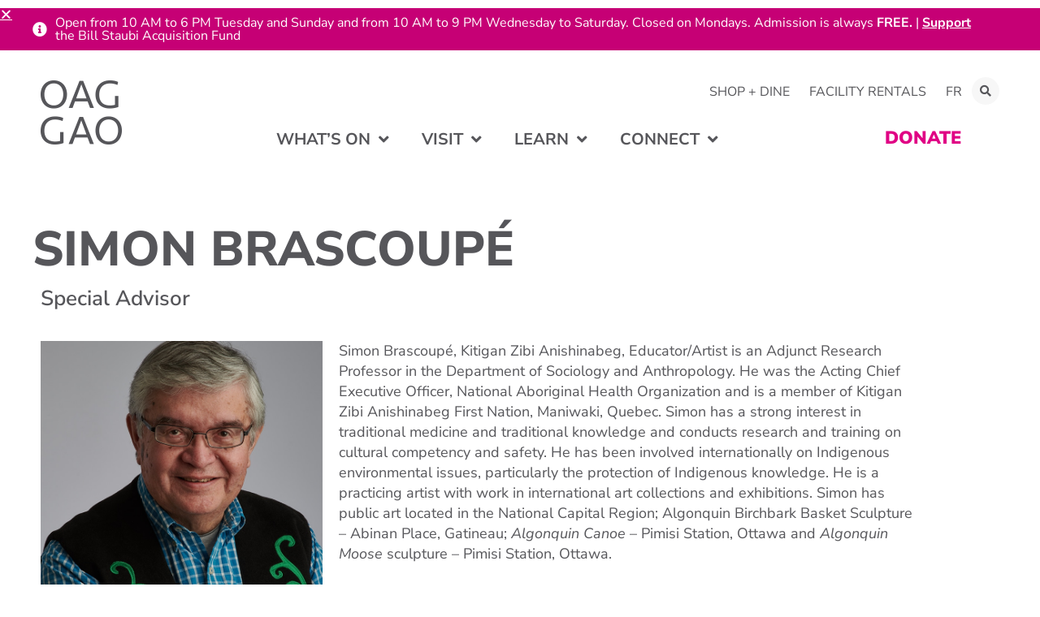

--- FILE ---
content_type: text/html; charset=UTF-8
request_url: https://oaggao.ca/about-us/board-of-directors/simon-brascoupe/
body_size: 27445
content:
<!doctype html>
<html dir="ltr" lang="en-US" prefix="og: https://ogp.me/ns#">
<head>
	<meta charset="UTF-8">
		<meta name="viewport" content="width=device-width, initial-scale=1">
	<link rel="profile" href="https://gmpg.org/xfn/11">
	<title>Simon Brascoupé | Ottawa Art Gallery</title>
<link crossorigin data-rocket-preconnect href="https://www.google-analytics.com" rel="preconnect">
<link crossorigin data-rocket-preconnect href="https://www.googletagmanager.com" rel="preconnect">
<link crossorigin data-rocket-preconnect href="https://connect.facebook.net" rel="preconnect"><link rel="preload" data-rocket-preload as="image" href="https://oaggao.ca/wp-content/uploads/2021/10/staff_brascoupe_simon.jpg" imagesrcset="https://oaggao.ca/wp-content/uploads/2021/10/staff_brascoupe_simon.jpg 750w, https://oaggao.ca/wp-content/uploads/2021/10/staff_brascoupe_simon-300x300.jpg 300w, https://oaggao.ca/wp-content/uploads/2021/10/staff_brascoupe_simon-150x150.jpg 150w" imagesizes="(max-width: 750px) 100vw, 750px" fetchpriority="high">
	<style>img:is([sizes="auto" i], [sizes^="auto," i]) { contain-intrinsic-size: 3000px 1500px }</style>
	<link rel="alternate" hreflang="en" href="https://oaggao.ca/about-us/board-of-directors/simon-brascoupe/" />
<link rel="alternate" hreflang="fr" href="https://oaggao.ca/fr/a-propos/conseil-dadministration/simon-brascoupe/" />
<link rel="alternate" hreflang="x-default" href="https://oaggao.ca/about-us/board-of-directors/simon-brascoupe/" />

		<!-- All in One SEO 4.8.9 - aioseo.com -->
	<meta name="robots" content="max-image-preview:large" />
	<link rel="canonical" href="https://oaggao.ca/about-us/board-of-directors/simon-brascoupe/" />
	<meta name="generator" content="All in One SEO (AIOSEO) 4.8.9" />
		<meta property="og:locale" content="en_US" />
		<meta property="og:site_name" content="Ottawa Art Gallery |" />
		<meta property="og:type" content="article" />
		<meta property="og:title" content="Simon Brascoupé | Ottawa Art Gallery" />
		<meta property="og:url" content="https://oaggao.ca/about-us/board-of-directors/simon-brascoupe/" />
		<meta property="article:published_time" content="2021-11-25T17:37:03+00:00" />
		<meta property="article:modified_time" content="2024-06-27T21:17:39+00:00" />
		<meta name="twitter:card" content="summary" />
		<meta name="twitter:title" content="Simon Brascoupé | Ottawa Art Gallery" />
		<script type="application/ld+json" class="aioseo-schema">
			{"@context":"https:\/\/schema.org","@graph":[{"@type":"BreadcrumbList","@id":"https:\/\/oaggao.ca\/about-us\/board-of-directors\/simon-brascoupe\/#breadcrumblist","itemListElement":[{"@type":"ListItem","@id":"https:\/\/oaggao.ca#listItem","position":1,"name":"Home","item":"https:\/\/oaggao.ca","nextItem":{"@type":"ListItem","@id":"https:\/\/oaggao.ca\/about-us\/board-of-directors\/categories\/special-advisor\/#listItem","name":"Special Advisor"}},{"@type":"ListItem","@id":"https:\/\/oaggao.ca\/about-us\/board-of-directors\/categories\/special-advisor\/#listItem","position":2,"name":"Special Advisor","item":"https:\/\/oaggao.ca\/about-us\/board-of-directors\/categories\/special-advisor\/","nextItem":{"@type":"ListItem","@id":"https:\/\/oaggao.ca\/about-us\/board-of-directors\/simon-brascoupe\/#listItem","name":"Simon Brascoup\u00e9"},"previousItem":{"@type":"ListItem","@id":"https:\/\/oaggao.ca#listItem","name":"Home"}},{"@type":"ListItem","@id":"https:\/\/oaggao.ca\/about-us\/board-of-directors\/simon-brascoupe\/#listItem","position":3,"name":"Simon Brascoup\u00e9","previousItem":{"@type":"ListItem","@id":"https:\/\/oaggao.ca\/about-us\/board-of-directors\/categories\/special-advisor\/#listItem","name":"Special Advisor"}}]},{"@type":"Organization","@id":"https:\/\/oaggao.ca\/#organization","name":"Ottawa Art Gallery","url":"https:\/\/oaggao.ca\/"},{"@type":"WebPage","@id":"https:\/\/oaggao.ca\/about-us\/board-of-directors\/simon-brascoupe\/#webpage","url":"https:\/\/oaggao.ca\/about-us\/board-of-directors\/simon-brascoupe\/","name":"Simon Brascoup\u00e9 | Ottawa Art Gallery","inLanguage":"en-US","isPartOf":{"@id":"https:\/\/oaggao.ca\/#website"},"breadcrumb":{"@id":"https:\/\/oaggao.ca\/about-us\/board-of-directors\/simon-brascoupe\/#breadcrumblist"},"image":{"@type":"ImageObject","url":"https:\/\/oaggao.ca\/wp-content\/uploads\/2021\/10\/staff_brascoupe_simon.jpg","@id":"https:\/\/oaggao.ca\/about-us\/board-of-directors\/simon-brascoupe\/#mainImage","width":750,"height":750,"caption":"Portrait of Simon Brascoupe"},"primaryImageOfPage":{"@id":"https:\/\/oaggao.ca\/about-us\/board-of-directors\/simon-brascoupe\/#mainImage"},"datePublished":"2021-11-25T12:37:03-05:00","dateModified":"2024-06-27T17:17:39-04:00"},{"@type":"WebSite","@id":"https:\/\/oaggao.ca\/#website","url":"https:\/\/oaggao.ca\/","name":"Ottawa Art Gallery","inLanguage":"en-US","publisher":{"@id":"https:\/\/oaggao.ca\/#organization"}}]}
		</script>
		<!-- All in One SEO -->


<!-- Google Tag Manager for WordPress by gtm4wp.com -->
<script data-cfasync="false" data-pagespeed-no-defer>
	var gtm4wp_datalayer_name = "dataLayer";
	var dataLayer = dataLayer || [];
</script>
<!-- End Google Tag Manager for WordPress by gtm4wp.com -->
<link rel="alternate" type="application/rss+xml" title="Ottawa Art Gallery &raquo; Feed" href="https://oaggao.ca/feed/" />
<link rel="alternate" type="application/rss+xml" title="Ottawa Art Gallery &raquo; Comments Feed" href="https://oaggao.ca/comments/feed/" />
<link rel="alternate" type="text/calendar" title="Ottawa Art Gallery &raquo; iCal Feed" href="https://oaggao.ca/events/?ical=1" />
<link rel='stylesheet' id='hello-elementor-theme-style-css' href='https://oaggao.ca/wp-content/themes/hello-elementor/theme.min.css?ver=3.3.0' media='all' />
<link data-minify="1" rel='stylesheet' id='jet-menu-hello-css' href='https://oaggao.ca/wp-content/cache/min/1/wp-content/plugins/jet-menu/integration/themes/hello-elementor/assets/css/style.css?ver=1767967647' media='all' />
<link data-minify="1" rel='stylesheet' id='tribe-events-pro-mini-calendar-block-styles-css' href='https://oaggao.ca/wp-content/cache/min/1/wp-content/plugins/events-calendar-pro/build/css/tribe-events-pro-mini-calendar-block.css?ver=1767967647' media='all' />
<link rel='stylesheet' id='sbi_styles-css' href='https://oaggao.ca/wp-content/plugins/instagram-feed-pro/css/sbi-styles.min.css?ver=6.4.1' media='all' />
<link rel='stylesheet' id='ctf_styles-css' href='https://oaggao.ca/wp-content/plugins/custom-twitter-feeds-pro/css/ctf-styles.min.css?ver=2.4.3' media='all' />
<link rel='stylesheet' id='sby_styles-css' href='https://oaggao.ca/wp-content/plugins/youtube-feed-pro/css/sb-youtube.min.css?ver=2.3.1' media='all' />
<style id='wp-emoji-styles-inline-css'>

	img.wp-smiley, img.emoji {
		display: inline !important;
		border: none !important;
		box-shadow: none !important;
		height: 1em !important;
		width: 1em !important;
		margin: 0 0.07em !important;
		vertical-align: -0.1em !important;
		background: none !important;
		padding: 0 !important;
	}
</style>
<link rel='stylesheet' id='wp-block-library-css' href='https://oaggao.ca/wp-includes/css/dist/block-library/style.min.css?ver=6.8.3' media='all' />
<link data-minify="1" rel='stylesheet' id='jet-engine-frontend-css' href='https://oaggao.ca/wp-content/cache/min/1/wp-content/plugins/jet-engine/assets/css/frontend.css?ver=1767967647' media='all' />
<style id='filebird-block-filebird-gallery-style-inline-css'>
ul.filebird-block-filebird-gallery{margin:auto!important;padding:0!important;width:100%}ul.filebird-block-filebird-gallery.layout-grid{display:grid;grid-gap:20px;align-items:stretch;grid-template-columns:repeat(var(--columns),1fr);justify-items:stretch}ul.filebird-block-filebird-gallery.layout-grid li img{border:1px solid #ccc;box-shadow:2px 2px 6px 0 rgba(0,0,0,.3);height:100%;max-width:100%;-o-object-fit:cover;object-fit:cover;width:100%}ul.filebird-block-filebird-gallery.layout-masonry{-moz-column-count:var(--columns);-moz-column-gap:var(--space);column-gap:var(--space);-moz-column-width:var(--min-width);columns:var(--min-width) var(--columns);display:block;overflow:auto}ul.filebird-block-filebird-gallery.layout-masonry li{margin-bottom:var(--space)}ul.filebird-block-filebird-gallery li{list-style:none}ul.filebird-block-filebird-gallery li figure{height:100%;margin:0;padding:0;position:relative;width:100%}ul.filebird-block-filebird-gallery li figure figcaption{background:linear-gradient(0deg,rgba(0,0,0,.7),rgba(0,0,0,.3) 70%,transparent);bottom:0;box-sizing:border-box;color:#fff;font-size:.8em;margin:0;max-height:100%;overflow:auto;padding:3em .77em .7em;position:absolute;text-align:center;width:100%;z-index:2}ul.filebird-block-filebird-gallery li figure figcaption a{color:inherit}

</style>
<style id='global-styles-inline-css'>
:root{--wp--preset--aspect-ratio--square: 1;--wp--preset--aspect-ratio--4-3: 4/3;--wp--preset--aspect-ratio--3-4: 3/4;--wp--preset--aspect-ratio--3-2: 3/2;--wp--preset--aspect-ratio--2-3: 2/3;--wp--preset--aspect-ratio--16-9: 16/9;--wp--preset--aspect-ratio--9-16: 9/16;--wp--preset--color--black: #000000;--wp--preset--color--cyan-bluish-gray: #abb8c3;--wp--preset--color--white: #ffffff;--wp--preset--color--pale-pink: #f78da7;--wp--preset--color--vivid-red: #cf2e2e;--wp--preset--color--luminous-vivid-orange: #ff6900;--wp--preset--color--luminous-vivid-amber: #fcb900;--wp--preset--color--light-green-cyan: #7bdcb5;--wp--preset--color--vivid-green-cyan: #00d084;--wp--preset--color--pale-cyan-blue: #8ed1fc;--wp--preset--color--vivid-cyan-blue: #0693e3;--wp--preset--color--vivid-purple: #9b51e0;--wp--preset--gradient--vivid-cyan-blue-to-vivid-purple: linear-gradient(135deg,rgba(6,147,227,1) 0%,rgb(155,81,224) 100%);--wp--preset--gradient--light-green-cyan-to-vivid-green-cyan: linear-gradient(135deg,rgb(122,220,180) 0%,rgb(0,208,130) 100%);--wp--preset--gradient--luminous-vivid-amber-to-luminous-vivid-orange: linear-gradient(135deg,rgba(252,185,0,1) 0%,rgba(255,105,0,1) 100%);--wp--preset--gradient--luminous-vivid-orange-to-vivid-red: linear-gradient(135deg,rgba(255,105,0,1) 0%,rgb(207,46,46) 100%);--wp--preset--gradient--very-light-gray-to-cyan-bluish-gray: linear-gradient(135deg,rgb(238,238,238) 0%,rgb(169,184,195) 100%);--wp--preset--gradient--cool-to-warm-spectrum: linear-gradient(135deg,rgb(74,234,220) 0%,rgb(151,120,209) 20%,rgb(207,42,186) 40%,rgb(238,44,130) 60%,rgb(251,105,98) 80%,rgb(254,248,76) 100%);--wp--preset--gradient--blush-light-purple: linear-gradient(135deg,rgb(255,206,236) 0%,rgb(152,150,240) 100%);--wp--preset--gradient--blush-bordeaux: linear-gradient(135deg,rgb(254,205,165) 0%,rgb(254,45,45) 50%,rgb(107,0,62) 100%);--wp--preset--gradient--luminous-dusk: linear-gradient(135deg,rgb(255,203,112) 0%,rgb(199,81,192) 50%,rgb(65,88,208) 100%);--wp--preset--gradient--pale-ocean: linear-gradient(135deg,rgb(255,245,203) 0%,rgb(182,227,212) 50%,rgb(51,167,181) 100%);--wp--preset--gradient--electric-grass: linear-gradient(135deg,rgb(202,248,128) 0%,rgb(113,206,126) 100%);--wp--preset--gradient--midnight: linear-gradient(135deg,rgb(2,3,129) 0%,rgb(40,116,252) 100%);--wp--preset--font-size--small: 13px;--wp--preset--font-size--medium: 20px;--wp--preset--font-size--large: 36px;--wp--preset--font-size--x-large: 42px;--wp--preset--spacing--20: 0.44rem;--wp--preset--spacing--30: 0.67rem;--wp--preset--spacing--40: 1rem;--wp--preset--spacing--50: 1.5rem;--wp--preset--spacing--60: 2.25rem;--wp--preset--spacing--70: 3.38rem;--wp--preset--spacing--80: 5.06rem;--wp--preset--shadow--natural: 6px 6px 9px rgba(0, 0, 0, 0.2);--wp--preset--shadow--deep: 12px 12px 50px rgba(0, 0, 0, 0.4);--wp--preset--shadow--sharp: 6px 6px 0px rgba(0, 0, 0, 0.2);--wp--preset--shadow--outlined: 6px 6px 0px -3px rgba(255, 255, 255, 1), 6px 6px rgba(0, 0, 0, 1);--wp--preset--shadow--crisp: 6px 6px 0px rgba(0, 0, 0, 1);}:root { --wp--style--global--content-size: 800px;--wp--style--global--wide-size: 1200px; }:where(body) { margin: 0; }.wp-site-blocks > .alignleft { float: left; margin-right: 2em; }.wp-site-blocks > .alignright { float: right; margin-left: 2em; }.wp-site-blocks > .aligncenter { justify-content: center; margin-left: auto; margin-right: auto; }:where(.wp-site-blocks) > * { margin-block-start: 24px; margin-block-end: 0; }:where(.wp-site-blocks) > :first-child { margin-block-start: 0; }:where(.wp-site-blocks) > :last-child { margin-block-end: 0; }:root { --wp--style--block-gap: 24px; }:root :where(.is-layout-flow) > :first-child{margin-block-start: 0;}:root :where(.is-layout-flow) > :last-child{margin-block-end: 0;}:root :where(.is-layout-flow) > *{margin-block-start: 24px;margin-block-end: 0;}:root :where(.is-layout-constrained) > :first-child{margin-block-start: 0;}:root :where(.is-layout-constrained) > :last-child{margin-block-end: 0;}:root :where(.is-layout-constrained) > *{margin-block-start: 24px;margin-block-end: 0;}:root :where(.is-layout-flex){gap: 24px;}:root :where(.is-layout-grid){gap: 24px;}.is-layout-flow > .alignleft{float: left;margin-inline-start: 0;margin-inline-end: 2em;}.is-layout-flow > .alignright{float: right;margin-inline-start: 2em;margin-inline-end: 0;}.is-layout-flow > .aligncenter{margin-left: auto !important;margin-right: auto !important;}.is-layout-constrained > .alignleft{float: left;margin-inline-start: 0;margin-inline-end: 2em;}.is-layout-constrained > .alignright{float: right;margin-inline-start: 2em;margin-inline-end: 0;}.is-layout-constrained > .aligncenter{margin-left: auto !important;margin-right: auto !important;}.is-layout-constrained > :where(:not(.alignleft):not(.alignright):not(.alignfull)){max-width: var(--wp--style--global--content-size);margin-left: auto !important;margin-right: auto !important;}.is-layout-constrained > .alignwide{max-width: var(--wp--style--global--wide-size);}body .is-layout-flex{display: flex;}.is-layout-flex{flex-wrap: wrap;align-items: center;}.is-layout-flex > :is(*, div){margin: 0;}body .is-layout-grid{display: grid;}.is-layout-grid > :is(*, div){margin: 0;}body{padding-top: 0px;padding-right: 0px;padding-bottom: 0px;padding-left: 0px;}a:where(:not(.wp-element-button)){text-decoration: underline;}:root :where(.wp-element-button, .wp-block-button__link){background-color: #32373c;border-width: 0;color: #fff;font-family: inherit;font-size: inherit;line-height: inherit;padding: calc(0.667em + 2px) calc(1.333em + 2px);text-decoration: none;}.has-black-color{color: var(--wp--preset--color--black) !important;}.has-cyan-bluish-gray-color{color: var(--wp--preset--color--cyan-bluish-gray) !important;}.has-white-color{color: var(--wp--preset--color--white) !important;}.has-pale-pink-color{color: var(--wp--preset--color--pale-pink) !important;}.has-vivid-red-color{color: var(--wp--preset--color--vivid-red) !important;}.has-luminous-vivid-orange-color{color: var(--wp--preset--color--luminous-vivid-orange) !important;}.has-luminous-vivid-amber-color{color: var(--wp--preset--color--luminous-vivid-amber) !important;}.has-light-green-cyan-color{color: var(--wp--preset--color--light-green-cyan) !important;}.has-vivid-green-cyan-color{color: var(--wp--preset--color--vivid-green-cyan) !important;}.has-pale-cyan-blue-color{color: var(--wp--preset--color--pale-cyan-blue) !important;}.has-vivid-cyan-blue-color{color: var(--wp--preset--color--vivid-cyan-blue) !important;}.has-vivid-purple-color{color: var(--wp--preset--color--vivid-purple) !important;}.has-black-background-color{background-color: var(--wp--preset--color--black) !important;}.has-cyan-bluish-gray-background-color{background-color: var(--wp--preset--color--cyan-bluish-gray) !important;}.has-white-background-color{background-color: var(--wp--preset--color--white) !important;}.has-pale-pink-background-color{background-color: var(--wp--preset--color--pale-pink) !important;}.has-vivid-red-background-color{background-color: var(--wp--preset--color--vivid-red) !important;}.has-luminous-vivid-orange-background-color{background-color: var(--wp--preset--color--luminous-vivid-orange) !important;}.has-luminous-vivid-amber-background-color{background-color: var(--wp--preset--color--luminous-vivid-amber) !important;}.has-light-green-cyan-background-color{background-color: var(--wp--preset--color--light-green-cyan) !important;}.has-vivid-green-cyan-background-color{background-color: var(--wp--preset--color--vivid-green-cyan) !important;}.has-pale-cyan-blue-background-color{background-color: var(--wp--preset--color--pale-cyan-blue) !important;}.has-vivid-cyan-blue-background-color{background-color: var(--wp--preset--color--vivid-cyan-blue) !important;}.has-vivid-purple-background-color{background-color: var(--wp--preset--color--vivid-purple) !important;}.has-black-border-color{border-color: var(--wp--preset--color--black) !important;}.has-cyan-bluish-gray-border-color{border-color: var(--wp--preset--color--cyan-bluish-gray) !important;}.has-white-border-color{border-color: var(--wp--preset--color--white) !important;}.has-pale-pink-border-color{border-color: var(--wp--preset--color--pale-pink) !important;}.has-vivid-red-border-color{border-color: var(--wp--preset--color--vivid-red) !important;}.has-luminous-vivid-orange-border-color{border-color: var(--wp--preset--color--luminous-vivid-orange) !important;}.has-luminous-vivid-amber-border-color{border-color: var(--wp--preset--color--luminous-vivid-amber) !important;}.has-light-green-cyan-border-color{border-color: var(--wp--preset--color--light-green-cyan) !important;}.has-vivid-green-cyan-border-color{border-color: var(--wp--preset--color--vivid-green-cyan) !important;}.has-pale-cyan-blue-border-color{border-color: var(--wp--preset--color--pale-cyan-blue) !important;}.has-vivid-cyan-blue-border-color{border-color: var(--wp--preset--color--vivid-cyan-blue) !important;}.has-vivid-purple-border-color{border-color: var(--wp--preset--color--vivid-purple) !important;}.has-vivid-cyan-blue-to-vivid-purple-gradient-background{background: var(--wp--preset--gradient--vivid-cyan-blue-to-vivid-purple) !important;}.has-light-green-cyan-to-vivid-green-cyan-gradient-background{background: var(--wp--preset--gradient--light-green-cyan-to-vivid-green-cyan) !important;}.has-luminous-vivid-amber-to-luminous-vivid-orange-gradient-background{background: var(--wp--preset--gradient--luminous-vivid-amber-to-luminous-vivid-orange) !important;}.has-luminous-vivid-orange-to-vivid-red-gradient-background{background: var(--wp--preset--gradient--luminous-vivid-orange-to-vivid-red) !important;}.has-very-light-gray-to-cyan-bluish-gray-gradient-background{background: var(--wp--preset--gradient--very-light-gray-to-cyan-bluish-gray) !important;}.has-cool-to-warm-spectrum-gradient-background{background: var(--wp--preset--gradient--cool-to-warm-spectrum) !important;}.has-blush-light-purple-gradient-background{background: var(--wp--preset--gradient--blush-light-purple) !important;}.has-blush-bordeaux-gradient-background{background: var(--wp--preset--gradient--blush-bordeaux) !important;}.has-luminous-dusk-gradient-background{background: var(--wp--preset--gradient--luminous-dusk) !important;}.has-pale-ocean-gradient-background{background: var(--wp--preset--gradient--pale-ocean) !important;}.has-electric-grass-gradient-background{background: var(--wp--preset--gradient--electric-grass) !important;}.has-midnight-gradient-background{background: var(--wp--preset--gradient--midnight) !important;}.has-small-font-size{font-size: var(--wp--preset--font-size--small) !important;}.has-medium-font-size{font-size: var(--wp--preset--font-size--medium) !important;}.has-large-font-size{font-size: var(--wp--preset--font-size--large) !important;}.has-x-large-font-size{font-size: var(--wp--preset--font-size--x-large) !important;}
:root :where(.wp-block-pullquote){font-size: 1.5em;line-height: 1.6;}
</style>
<link data-minify="1" rel='stylesheet' id='oag-main-stylesheet-css' href='https://oaggao.ca/wp-content/cache/min/1/wp-content/mu-plugins/OAG_Config/assets/styles/main.css?ver=1767967647' media='all' />
<link rel='stylesheet' id='qtip2css-css' href='https://oaggao.ca/wp-content/plugins/wordpress-tooltips/js/qtip2/jquery.qtip.min.css?ver=6.8.3' media='all' />
<link rel='stylesheet' id='directorycss-css' href='https://oaggao.ca/wp-content/plugins/wordpress-tooltips/js/jdirectory/directory.min.css?ver=6.8.3' media='all' />
<link data-minify="1" rel='stylesheet' id='tribe-events-v2-single-skeleton-css' href='https://oaggao.ca/wp-content/cache/min/1/wp-content/plugins/the-events-calendar/build/css/tribe-events-single-skeleton.css?ver=1767967647' media='all' />
<link data-minify="1" rel='stylesheet' id='tribe-events-v2-single-skeleton-full-css' href='https://oaggao.ca/wp-content/cache/min/1/wp-content/plugins/the-events-calendar/build/css/tribe-events-single-full.css?ver=1767967647' media='all' />
<link data-minify="1" rel='stylesheet' id='tec-events-elementor-widgets-base-styles-css' href='https://oaggao.ca/wp-content/cache/min/1/wp-content/plugins/the-events-calendar/build/css/integrations/plugins/elementor/widgets/widget-base.css?ver=1767967647' media='all' />
<link rel='stylesheet' id='wpml-legacy-horizontal-list-0-css' href='https://oaggao.ca/wp-content/plugins/sitepress-multilingual-cms/templates/language-switchers/legacy-list-horizontal/style.min.css?ver=1' media='all' />
<link rel='stylesheet' id='wpml-menu-item-0-css' href='https://oaggao.ca/wp-content/plugins/sitepress-multilingual-cms/templates/language-switchers/menu-item/style.min.css?ver=1' media='all' />
<link data-minify="1" rel='stylesheet' id='hello-elementor-child-style-css' href='https://oaggao.ca/wp-content/cache/min/1/wp-content/themes/hello-theme-child-master/style.css?ver=1767967647' media='all' />
<link rel='stylesheet' id='hello-elementor-css' href='https://oaggao.ca/wp-content/themes/hello-elementor/style.min.css?ver=3.3.0' media='all' />
<link rel='stylesheet' id='hello-elementor-header-footer-css' href='https://oaggao.ca/wp-content/themes/hello-elementor/header-footer.min.css?ver=3.3.0' media='all' />
<link data-minify="1" rel='stylesheet' id='font-awesome-all-css' href='https://oaggao.ca/wp-content/cache/min/1/wp-content/plugins/jet-menu/assets/public/lib/font-awesome/css/all.min.css?ver=1767967647' media='all' />
<link rel='stylesheet' id='font-awesome-v4-shims-css' href='https://oaggao.ca/wp-content/plugins/jet-menu/assets/public/lib/font-awesome/css/v4-shims.min.css?ver=5.12.0' media='all' />
<link data-minify="1" rel='stylesheet' id='jet-menu-public-styles-css' href='https://oaggao.ca/wp-content/cache/min/1/wp-content/plugins/jet-menu/assets/public/css/public.css?ver=1767967647' media='all' />
<link data-minify="1" rel='stylesheet' id='jet-popup-frontend-css' href='https://oaggao.ca/wp-content/cache/min/1/wp-content/plugins/jet-popup/assets/css/jet-popup-frontend.css?ver=1767967647' media='all' />
<link rel='stylesheet' id='elementor-frontend-css' href='https://oaggao.ca/wp-content/plugins/elementor/assets/css/frontend.min.css?ver=3.32.5' media='all' />
<link rel='stylesheet' id='widget-nav-menu-css' href='https://oaggao.ca/wp-content/plugins/elementor-pro/assets/css/widget-nav-menu.min.css?ver=3.32.3' media='all' />
<link rel='stylesheet' id='widget-search-form-css' href='https://oaggao.ca/wp-content/plugins/elementor-pro/assets/css/widget-search-form.min.css?ver=3.32.3' media='all' />
<link rel='stylesheet' id='elementor-icons-shared-0-css' href='https://oaggao.ca/wp-content/plugins/elementor/assets/lib/font-awesome/css/fontawesome.min.css?ver=5.15.3' media='all' />
<link data-minify="1" rel='stylesheet' id='elementor-icons-fa-solid-css' href='https://oaggao.ca/wp-content/cache/min/1/wp-content/plugins/elementor/assets/lib/font-awesome/css/solid.min.css?ver=1767967647' media='all' />
<link rel='stylesheet' id='widget-image-css' href='https://oaggao.ca/wp-content/plugins/elementor/assets/css/widget-image.min.css?ver=3.32.5' media='all' />
<link rel='stylesheet' id='widget-social-icons-css' href='https://oaggao.ca/wp-content/plugins/elementor/assets/css/widget-social-icons.min.css?ver=3.32.5' media='all' />
<link rel='stylesheet' id='e-apple-webkit-css' href='https://oaggao.ca/wp-content/plugins/elementor/assets/css/conditionals/apple-webkit.min.css?ver=3.32.5' media='all' />
<link rel='stylesheet' id='widget-spacer-css' href='https://oaggao.ca/wp-content/plugins/elementor/assets/css/widget-spacer.min.css?ver=3.32.5' media='all' />
<link rel='stylesheet' id='e-animation-push-css' href='https://oaggao.ca/wp-content/plugins/elementor/assets/lib/animations/styles/e-animation-push.min.css?ver=3.32.5' media='all' />
<link rel='stylesheet' id='widget-heading-css' href='https://oaggao.ca/wp-content/plugins/elementor/assets/css/widget-heading.min.css?ver=3.32.5' media='all' />
<link data-minify="1" rel='stylesheet' id='swiper-css' href='https://oaggao.ca/wp-content/cache/min/1/wp-content/plugins/elementor/assets/lib/swiper/v8/css/swiper.min.css?ver=1767967647' media='all' />
<link rel='stylesheet' id='e-swiper-css' href='https://oaggao.ca/wp-content/plugins/elementor/assets/css/conditionals/e-swiper.min.css?ver=3.32.5' media='all' />
<link rel='stylesheet' id='e-animation-slideInDown-css' href='https://oaggao.ca/wp-content/plugins/elementor/assets/lib/animations/styles/slideInDown.min.css?ver=3.32.5' media='all' />
<link rel='stylesheet' id='e-popup-css' href='https://oaggao.ca/wp-content/plugins/elementor-pro/assets/css/conditionals/popup.min.css?ver=3.32.3' media='all' />
<link rel='stylesheet' id='e-animation-slideInUp-css' href='https://oaggao.ca/wp-content/plugins/elementor/assets/lib/animations/styles/slideInUp.min.css?ver=3.32.5' media='all' />
<link data-minify="1" rel='stylesheet' id='elementor-icons-css' href='https://oaggao.ca/wp-content/cache/min/1/wp-content/plugins/elementor/assets/lib/eicons/css/elementor-icons.min.css?ver=1767967647' media='all' />
<link rel='stylesheet' id='elementor-post-32-css' href='https://oaggao.ca/wp-content/uploads/elementor/css/post-32.css?ver=1767967640' media='all' />
<link rel='stylesheet' id='sbistyles-css' href='https://oaggao.ca/wp-content/plugins/instagram-feed-pro/css/sbi-styles.min.css?ver=6.4.1' media='all' />
<link rel='stylesheet' id='sby-styles-css' href='https://oaggao.ca/wp-content/plugins/youtube-feed-pro/css/sb-youtube.min.css?ver=2.3.1' media='all' />
<link data-minify="1" rel='stylesheet' id='jet-blog-css' href='https://oaggao.ca/wp-content/cache/min/1/wp-content/plugins/jet-blog/assets/css/jet-blog.css?ver=1767967647' media='all' />
<link data-minify="1" rel='stylesheet' id='font-awesome-5-all-css' href='https://oaggao.ca/wp-content/cache/min/1/wp-content/plugins/elementor/assets/lib/font-awesome/css/all.min.css?ver=1767967647' media='all' />
<link rel='stylesheet' id='font-awesome-4-shim-css' href='https://oaggao.ca/wp-content/plugins/elementor/assets/lib/font-awesome/css/v4-shims.min.css?ver=3.32.5' media='all' />
<link rel='stylesheet' id='elementor-post-81-css' href='https://oaggao.ca/wp-content/uploads/elementor/css/post-81.css?ver=1767967640' media='all' />
<link rel='stylesheet' id='elementor-post-89-css' href='https://oaggao.ca/wp-content/uploads/elementor/css/post-89.css?ver=1767967640' media='all' />
<link rel='stylesheet' id='elementor-post-11754-css' href='https://oaggao.ca/wp-content/uploads/elementor/css/post-11754.css?ver=1767968456' media='all' />
<link rel='stylesheet' id='elementor-post-450-css' href='https://oaggao.ca/wp-content/uploads/elementor/css/post-450.css?ver=1767967640' media='all' />
<link rel='stylesheet' id='elementor-post-451-css' href='https://oaggao.ca/wp-content/uploads/elementor/css/post-451.css?ver=1767967640' media='all' />
<link rel='stylesheet' id='elementor-post-47170-css' href='https://oaggao.ca/wp-content/uploads/elementor/css/post-47170.css?ver=1767967640' media='all' />
<link data-minify="1" rel='stylesheet' id='tec-variables-skeleton-css' href='https://oaggao.ca/wp-content/cache/min/1/wp-content/plugins/the-events-calendar/common/build/css/variables-skeleton.css?ver=1767967647' media='all' />
<link data-minify="1" rel='stylesheet' id='tec-variables-full-css' href='https://oaggao.ca/wp-content/cache/min/1/wp-content/plugins/the-events-calendar/common/build/css/variables-full.css?ver=1767967647' media='all' />
<link data-minify="1" rel='stylesheet' id='tribe-events-v2-virtual-single-block-css' href='https://oaggao.ca/wp-content/cache/min/1/wp-content/plugins/events-calendar-pro/build/css/events-virtual-single-block.css?ver=1767967647' media='all' />
<link data-minify="1" rel='stylesheet' id='elementor-gf-local-nunitosans-css' href='https://oaggao.ca/wp-content/cache/min/1/wp-content/uploads/elementor/google-fonts/css/nunitosans.css?ver=1767967647' media='all' />
<link data-minify="1" rel='stylesheet' id='elementor-icons-fa-brands-css' href='https://oaggao.ca/wp-content/cache/min/1/wp-content/plugins/elementor/assets/lib/font-awesome/css/brands.min.css?ver=1767967647' media='all' />
<link data-minify="1" rel='stylesheet' id='elementor-icons-fa-regular-css' href='https://oaggao.ca/wp-content/cache/min/1/wp-content/plugins/elementor/assets/lib/font-awesome/css/regular.min.css?ver=1767967647' media='all' />
<script id="wpml-cookie-js-extra">
var wpml_cookies = {"wp-wpml_current_language":{"value":"en","expires":1,"path":"\/"}};
var wpml_cookies = {"wp-wpml_current_language":{"value":"en","expires":1,"path":"\/"}};
</script>
<script data-minify="1" src="https://oaggao.ca/wp-content/cache/min/1/wp-content/plugins/sitepress-multilingual-cms/res/js/cookies/language-cookie.js?ver=1765349354" id="wpml-cookie-js" defer data-wp-strategy="defer"></script>
<script src="https://oaggao.ca/wp-includes/js/jquery/jquery.min.js?ver=3.7.1" id="jquery-core-js"></script>
<script src="https://oaggao.ca/wp-includes/js/jquery/jquery-migrate.min.js?ver=3.4.1" id="jquery-migrate-js"></script>
<script src="https://oaggao.ca/wp-content/plugins/wordpress-tooltips/js/qtip2/jquery.qtip.min.js?ver=6.8.3" id="qtip2js-js"></script>
<script src="https://oaggao.ca/wp-content/plugins/wordpress-tooltips/js/jdirectory/jquery.directory.min.js?ver=6.8.3" id="directoryjs-js"></script>
<script src="https://oaggao.ca/wp-content/plugins/elementor/assets/lib/font-awesome/js/v4-shims.min.js?ver=3.32.5" id="font-awesome-4-shim-js"></script>
<link rel="https://api.w.org/" href="https://oaggao.ca/wp-json/" /><link rel="alternate" title="JSON" type="application/json" href="https://oaggao.ca/wp-json/wp/v2/oag_board_member/15118" /><link rel="EditURI" type="application/rsd+xml" title="RSD" href="https://oaggao.ca/xmlrpc.php?rsd" />
<link rel='shortlink' href='https://oaggao.ca/?p=15118' />
<link rel="alternate" title="oEmbed (JSON)" type="application/json+oembed" href="https://oaggao.ca/wp-json/oembed/1.0/embed?url=https%3A%2F%2Foaggao.ca%2Fabout-us%2Fboard-of-directors%2Fsimon-brascoupe%2F" />
<link rel="alternate" title="oEmbed (XML)" type="text/xml+oembed" href="https://oaggao.ca/wp-json/oembed/1.0/embed?url=https%3A%2F%2Foaggao.ca%2Fabout-us%2Fboard-of-directors%2Fsimon-brascoupe%2F&#038;format=xml" />
            <style>
                .jquery-migrate-dashboard-notice{ display: none !important; }
                #wpadminbar #wp-admin-bar-enable-jquery-migrate-helper{ display: none !important; }
            </style>
            <meta name="generator" content="WPML ver:4.8.4 stt:1,4;" />
 	<script type="text/javascript">	
	if(typeof jQuery=='undefined')
	{
		document.write('<'+'script src="https://oaggao.ca/wp-content/plugins//wordpress-tooltips/js/qtip/jquery.js" type="text/javascript"></'+'script>');
	}
	</script>
	<script type="text/javascript">

	function toolTips(whichID,theTipContent)
	{
    		theTipContent = theTipContent.replace('[[[[[','');
    		theTipContent = theTipContent.replace(']]]]]','');
    		theTipContent = theTipContent.replace('@@@@','');
    		theTipContent = theTipContent.replace('####','');
    		theTipContent = theTipContent.replace('%%%%','');
    		theTipContent = theTipContent.replace('//##','');
    		theTipContent = theTipContent.replace('##]]','');
    		    		    		    		
			jQuery(whichID).qtip
			(
				{
					content:
					{
						text:theTipContent,
												
					},
   					style:
   					{
   					   						classes:' qtip-dark wordpress-tooltip-free qtip-rounded qtip-shadow '
    				},
    				position:
    				{
    					viewport: jQuery(window),
    					my: 'bottom center',
    					at: 'top center'
    				},
					show:'mouseover',
					hide: { fixed: true, delay: 200 }
				}
			)
	}
</script>
	
		<style type="text/css">
		.qtip
		{
			z-index:252999 !important;
		}
		</style>
			<style type="text/css">
	.tooltips_table .tooltipsall
	{
		border-bottom:none !important;
	}
	.tooltips_table span {
    color: inherit !important;
	}
	.qtip-content .tooltipsall
	{
		border-bottom:none !important;
		color: inherit !important;
	}
	
		.tooltipsincontent
	{
		border-bottom:2px dotted #888;	
	}

	.tooltipsPopupCreditLink a
	{
		color:gray;
	}	
	</style>
			<style type="text/css">
			.navitems a
			{
				text-decoration: none !important;
			}
		</style>
		<meta name="tec-api-version" content="v1"><meta name="tec-api-origin" content="https://oaggao.ca"><link rel="alternate" href="https://oaggao.ca/wp-json/tribe/events/v1/" />
<!-- Google Tag Manager for WordPress by gtm4wp.com -->
<!-- GTM Container placement set to manual -->
<script data-cfasync="false" data-pagespeed-no-defer>
	var dataLayer_content = {"pagePostType":"oag_board_member","pagePostType2":"single-oag_board_member","pagePostAuthor":"Amity Bradbury"};
	dataLayer.push( dataLayer_content );
</script>
<script data-cfasync="false" data-pagespeed-no-defer>
(function(w,d,s,l,i){w[l]=w[l]||[];w[l].push({'gtm.start':
new Date().getTime(),event:'gtm.js'});var f=d.getElementsByTagName(s)[0],
j=d.createElement(s),dl=l!='dataLayer'?'&l='+l:'';j.async=true;j.src=
'//www.googletagmanager.com/gtm.js?id='+i+dl;f.parentNode.insertBefore(j,f);
})(window,document,'script','dataLayer','GTM-KTRFB8T');
</script>
<script data-cfasync="false" data-pagespeed-no-defer>
(function(w,d,s,l,i){w[l]=w[l]||[];w[l].push({'gtm.start':
new Date().getTime(),event:'gtm.js'});var f=d.getElementsByTagName(s)[0],
j=d.createElement(s),dl=l!='dataLayer'?'&l='+l:'';j.async=true;j.src=
'//www.googletagmanager.com/gtm.js?id='+i+dl;f.parentNode.insertBefore(j,f);
})(window,document,'script','dataLayer','GTM-ND29KJK');
</script>
<!-- End Google Tag Manager for WordPress by gtm4wp.com --><meta name="generator" content="Elementor 3.32.5; settings: css_print_method-external, google_font-enabled, font_display-swap">
			<style>
				.e-con.e-parent:nth-of-type(n+4):not(.e-lazyloaded):not(.e-no-lazyload),
				.e-con.e-parent:nth-of-type(n+4):not(.e-lazyloaded):not(.e-no-lazyload) * {
					background-image: none !important;
				}
				@media screen and (max-height: 1024px) {
					.e-con.e-parent:nth-of-type(n+3):not(.e-lazyloaded):not(.e-no-lazyload),
					.e-con.e-parent:nth-of-type(n+3):not(.e-lazyloaded):not(.e-no-lazyload) * {
						background-image: none !important;
					}
				}
				@media screen and (max-height: 640px) {
					.e-con.e-parent:nth-of-type(n+2):not(.e-lazyloaded):not(.e-no-lazyload),
					.e-con.e-parent:nth-of-type(n+2):not(.e-lazyloaded):not(.e-no-lazyload) * {
						background-image: none !important;
					}
				}
			</style>
			<link rel="icon" href="https://oaggao.ca/wp-content/uploads/2021/12/oag-favicon-150x150.png" sizes="32x32" />
<link rel="icon" href="https://oaggao.ca/wp-content/uploads/2021/12/oag-favicon.png" sizes="192x192" />
<link rel="apple-touch-icon" href="https://oaggao.ca/wp-content/uploads/2021/12/oag-favicon.png" />
<meta name="msapplication-TileImage" content="https://oaggao.ca/wp-content/uploads/2021/12/oag-favicon.png" />
		<style id="wp-custom-css">
			@media (max-width: 800px) {
.single-tribe_events .tribe-events-single-event-title 
{
    font-size: 1.1rem!important;
}
#tribe-events-pg-template, .tribe-events-pg-template {
    padding: .25rem!important;
}
.single-tribe_events .tribe-events-schedule {
    padding:.125rem!important;
}
.single-tribe_events .tribe-events-schedule h2 {
    font-size: 1rem!important;
    line-height: 1.1!important;
}
}

@media (max-width: 500px) {
.single-tribe_events .tribe-events-single-event-title 
{
    font-size: 1rem!important;
}
}

@media (min-width: 1025px) {
.elementor-nav-menu--layout-horizontal .elementor-nav-menu {
	flex-wrap: nowrap;
}

.elementor-nav-menu--layout-horizontal .elementor-nav-menu>li {
	flex-grow: 0;
  flex-shrink: 1;
}

.elementor-nav-menu--layout-horizontal .elementor-nav-menu a {
	white-space: normal;
	word-wrap:normal;
  text-align: center; 
	flex-grow: 0;
	flex-shrink: 1;
}
}		</style>
		
	<!-- Facebook Pixel Code -->
	<script>
		!function(f,b,e,v,n,t,s)
		{if(f.fbq)return;n=f.fbq=function(){n.callMethod?
		n.callMethod.apply(n,arguments):n.queue.push(arguments)};
		if(!f._fbq)f._fbq=n;n.push=n;n.loaded=!0;n.version='2.0';
		n.queue=[];t=b.createElement(e);t.async=!0;
		t.src=v;s=b.getElementsByTagName(e)[0];
		s.parentNode.insertBefore(t,s)}(window, document,'script',
		'https://connect.facebook.net/en_US/fbevents.js');
		fbq('init', '6123643657673625');
		fbq('track', 'PageView');
	</script>
	<noscript>
	<img height="1" width="1" style="display:none"
		src="https://www.facebook.com/tr?id=6123643657673625&ev=PageView&noscript=1"/>
	</noscript>
	<!-- End Facebook Pixel Code -->

<meta name="generator" content="WP Rocket 3.20.0.3" data-wpr-features="wpr_minify_js wpr_preconnect_external_domains wpr_oci wpr_minify_css wpr_desktop" /></head>
<body class="wp-singular oag_board_member-template-default single single-oag_board_member postid-15118 wp-embed-responsive wp-theme-hello-elementor wp-child-theme-hello-theme-child-master tribe-no-js theme-default jet-desktop-menu-active elementor-default elementor-kit-32 elementor-page-11754">


<!-- GTM Container placement set to manual -->
<!-- Google Tag Manager (noscript) -->
				<noscript><iframe src="https://www.googletagmanager.com/ns.html?id=GTM-KTRFB8T" height="0" width="0" style="display:none;visibility:hidden" aria-hidden="true"></iframe></noscript>
				<noscript><iframe src="https://www.googletagmanager.com/ns.html?id=GTM-ND29KJK" height="0" width="0" style="display:none;visibility:hidden" aria-hidden="true"></iframe></noscript>
<!-- End Google Tag Manager (noscript) -->

<!-- GTM Container placement set to manual -->
<!-- Google Tag Manager (noscript) -->		<header  data-elementor-type="header" data-elementor-id="81" class="elementor elementor-81 elementor-location-header" data-elementor-post-type="elementor_library">
					<section class="elementor-section elementor-top-section elementor-element elementor-element-a9c72ec elementor-section-content-bottom elementor-section-boxed elementor-section-height-default elementor-section-height-default" data-id="a9c72ec" data-element_type="section" data-settings="{&quot;background_background&quot;:&quot;classic&quot;}">
						<div  class="elementor-container elementor-column-gap-default">
					<div class="elementor-column elementor-col-100 elementor-top-column elementor-element elementor-element-12e49aa" data-id="12e49aa" data-element_type="column" id="mega-menu-container">
			<div class="elementor-widget-wrap elementor-element-populated">
						<section class="elementor-section elementor-inner-section elementor-element elementor-element-49f6b7e elementor-section-boxed elementor-section-height-default elementor-section-height-default" data-id="49f6b7e" data-element_type="section">
						<div  class="elementor-container elementor-column-gap-default">
					<div class="elementor-column elementor-col-100 elementor-inner-column elementor-element elementor-element-fa051cd" data-id="fa051cd" data-element_type="column">
			<div class="elementor-widget-wrap elementor-element-populated">
						<div class="elementor-element elementor-element-999beaa elementor-nav-menu__align-end elementor-hidden-mobile elementor-nav-menu--dropdown-mobile elementor-widget__width-auto elementor-hidden-tablet elementor-nav-menu__text-align-aside elementor-nav-menu--toggle elementor-nav-menu--burger elementor-widget elementor-widget-nav-menu" data-id="999beaa" data-element_type="widget" data-settings="{&quot;layout&quot;:&quot;horizontal&quot;,&quot;submenu_icon&quot;:{&quot;value&quot;:&quot;&lt;i class=\&quot;fas fa-caret-down\&quot; aria-hidden=\&quot;true\&quot;&gt;&lt;\/i&gt;&quot;,&quot;library&quot;:&quot;fa-solid&quot;},&quot;toggle&quot;:&quot;burger&quot;}" data-widget_type="nav-menu.default">
				<div class="elementor-widget-container">
								<nav aria-label="Menu" class="elementor-nav-menu--main elementor-nav-menu__container elementor-nav-menu--layout-horizontal e--pointer-none">
				<ul id="menu-1-999beaa" class="elementor-nav-menu"><li class="menu-item menu-item-type-post_type menu-item-object-page menu-item-579"><a href="https://oaggao.ca/shop-dine/" class="elementor-item">Shop + Dine</a></li>
<li class="menu-item menu-item-type-post_type menu-item-object-page menu-item-581"><a href="https://oaggao.ca/facility-rentals/" class="elementor-item">Facility Rentals</a></li>
<li class="menu-item wpml-ls-slot-9 wpml-ls-item wpml-ls-item-fr wpml-ls-menu-item wpml-ls-first-item wpml-ls-last-item menu-item-type-wpml_ls_menu_item menu-item-object-wpml_ls_menu_item menu-item-wpml-ls-9-fr"><a href="https://oaggao.ca/fr/a-propos/conseil-dadministration/simon-brascoupe/" title="Switch to FR" aria-label="Switch to FR" role="menuitem" class="elementor-item"><span class="wpml-ls-native" lang="fr">FR</span></a></li>
</ul>			</nav>
					<div class="elementor-menu-toggle" role="button" tabindex="0" aria-label="Menu Toggle" aria-expanded="false">
			<i aria-hidden="true" role="presentation" class="elementor-menu-toggle__icon--open eicon-menu-bar"></i><i aria-hidden="true" role="presentation" class="elementor-menu-toggle__icon--close eicon-close"></i>		</div>
					<nav class="elementor-nav-menu--dropdown elementor-nav-menu__container" aria-hidden="true">
				<ul id="menu-2-999beaa" class="elementor-nav-menu"><li class="menu-item menu-item-type-post_type menu-item-object-page menu-item-579"><a href="https://oaggao.ca/shop-dine/" class="elementor-item" tabindex="-1">Shop + Dine</a></li>
<li class="menu-item menu-item-type-post_type menu-item-object-page menu-item-581"><a href="https://oaggao.ca/facility-rentals/" class="elementor-item" tabindex="-1">Facility Rentals</a></li>
<li class="menu-item wpml-ls-slot-9 wpml-ls-item wpml-ls-item-fr wpml-ls-menu-item wpml-ls-first-item wpml-ls-last-item menu-item-type-wpml_ls_menu_item menu-item-object-wpml_ls_menu_item menu-item-wpml-ls-9-fr"><a href="https://oaggao.ca/fr/a-propos/conseil-dadministration/simon-brascoupe/" title="Switch to FR" aria-label="Switch to FR" role="menuitem" class="elementor-item" tabindex="-1"><span class="wpml-ls-native" lang="fr">FR</span></a></li>
</ul>			</nav>
						</div>
				</div>
				<div class="elementor-element elementor-element-9ddd326 elementor-search-form--skin-full_screen elementor-widget__width-auto elementor-hidden-mobile elementor-hidden-tablet elementor-widget elementor-widget-search-form" data-id="9ddd326" data-element_type="widget" data-settings="{&quot;skin&quot;:&quot;full_screen&quot;}" data-widget_type="search-form.default">
				<div class="elementor-widget-container">
							<search role="search">
			<form class="elementor-search-form" action="https://oaggao.ca" method="get">
												<div class="elementor-search-form__toggle" role="button" tabindex="0" aria-label="Search">
					<i aria-hidden="true" class="fas fa-search"></i>				</div>
								<div class="elementor-search-form__container">
					<label class="elementor-screen-only" for="elementor-search-form-9ddd326">Search</label>

					
					<input id="elementor-search-form-9ddd326" placeholder="Search the OAG" class="elementor-search-form__input" type="search" name="s" value="">
					<input type='hidden' name='lang' value='en' />
					
										<div class="dialog-lightbox-close-button dialog-close-button" role="button" tabindex="0" aria-label="Close this search box.">
						<i aria-hidden="true" class="eicon-close"></i>					</div>
									</div>
			</form>
		</search>
						</div>
				</div>
					</div>
		</div>
					</div>
		</section>
				<section class="elementor-section elementor-inner-section elementor-element elementor-element-e905ee8 elementor-section-full_width elementor-section-content-bottom elementor-section-height-default elementor-section-height-default" data-id="e905ee8" data-element_type="section">
						<div  class="elementor-container elementor-column-gap-default">
					<div class="elementor-column elementor-col-33 elementor-inner-column elementor-element elementor-element-0fa4572" data-id="0fa4572" data-element_type="column">
			<div class="elementor-widget-wrap elementor-element-populated">
						<div class="elementor-element elementor-element-f20217d elementor-widget elementor-widget-image" data-id="f20217d" data-element_type="widget" data-widget_type="image.default">
				<div class="elementor-widget-container">
																<a href="/">
							<img width="200" height="158" src="https://oaggao.ca/wp-content/uploads/2021/09/OAG-GAO-Logo-Grey.png" class="attachment-full size-full wp-image-322" alt="" />								</a>
															</div>
				</div>
					</div>
		</div>
				<div class="elementor-column elementor-col-33 elementor-inner-column elementor-element elementor-element-2fb8e20" data-id="2fb8e20" data-element_type="column">
			<div class="elementor-widget-wrap elementor-element-populated">
						<div class="elementor-element elementor-element-3976d1f elementor-widget__width-inherit elementor-hidden-mobile elementor-widget-tablet__width-inherit elementor-hidden-tablet elementor-widget elementor-widget-jet-mega-menu" data-id="3976d1f" data-element_type="widget" data-widget_type="jet-mega-menu.default">
				<div class="elementor-widget-container">
					<div class="menu-main-navigation-container"><div class="jet-menu-container"><div class="jet-menu-inner"><ul class="jet-menu jet-menu--animation-type-fade"><li id="jet-menu-item-563" class="jet-menu-item jet-menu-item-type-post_type jet-menu-item-object-page jet-no-roll-up jet-mega-menu-item jet-regular-item jet-menu-item-has-children jet-menu-item-563"><a href="https://oaggao.ca/whats-on/" class="top-level-link"><div class="jet-menu-item-wrapper"><div class="jet-menu-title">What’s On</div><i class="jet-dropdown-arrow fa fa-angle-down"></i></div></a><div class="jet-sub-mega-menu" data-template-id="567">		<div data-elementor-type="wp-post" data-elementor-id="567" class="elementor elementor-567" data-elementor-post-type="jet-menu">
						<section class="elementor-section elementor-top-section elementor-element elementor-element-0d23f47 animated-fast elementor-section-boxed elementor-section-height-default elementor-section-height-default" data-id="0d23f47" data-element_type="section" data-settings="{&quot;animation&quot;:&quot;none&quot;,&quot;background_background&quot;:&quot;classic&quot;}">
						<div  class="elementor-container elementor-column-gap-default">
					<div class="elementor-column elementor-col-33 elementor-top-column elementor-element elementor-element-7f86c4c" data-id="7f86c4c" data-element_type="column">
			<div class="elementor-widget-wrap elementor-element-populated">
						<div class="elementor-element elementor-element-7154140 elementor-widget elementor-widget-text-editor" data-id="7154140" data-element_type="widget" data-widget_type="text-editor.default">
				<div class="elementor-widget-container">
									<p>Discover what’s on at the Ottawa Art Gallery and visit our exhibitions, events, and talks.</p>								</div>
				</div>
					</div>
		</div>
				<div class="elementor-column elementor-col-33 elementor-top-column elementor-element elementor-element-f9a3dbe" data-id="f9a3dbe" data-element_type="column">
			<div class="elementor-widget-wrap elementor-element-populated">
						<div class="elementor-element elementor-element-a6a14a5 elementor-nav-menu--dropdown-none elementor-widget elementor-widget-nav-menu" data-id="a6a14a5" data-element_type="widget" data-settings="{&quot;layout&quot;:&quot;vertical&quot;,&quot;submenu_icon&quot;:{&quot;value&quot;:&quot;&lt;i class=\&quot;fas fa-caret-down\&quot; aria-hidden=\&quot;true\&quot;&gt;&lt;\/i&gt;&quot;,&quot;library&quot;:&quot;fa-solid&quot;}}" data-widget_type="nav-menu.default">
				<div class="elementor-widget-container">
								<nav aria-label="Menu" class="elementor-nav-menu--main elementor-nav-menu__container elementor-nav-menu--layout-vertical e--pointer-none">
				<ul id="menu-1-a6a14a5" class="elementor-nav-menu sm-vertical"><li class="menu-item menu-item-type-post_type menu-item-object-page menu-item-706"><a href="https://oaggao.ca/whats-on/exhibitions/" class="elementor-item">Exhibitions</a></li>
<li class="menu-item menu-item-type-custom menu-item-object-custom menu-item-415"><a href="/whats-on/events/" class="elementor-item">Events &#038; Talks</a></li>
<li class="menu-item menu-item-type-post_type menu-item-object-page menu-item-502"><a href="https://oaggao.ca/whats-on/news/" class="elementor-item">News</a></li>
<li class="menu-item menu-item-type-post_type menu-item-object-page menu-item-12724"><a href="https://oaggao.ca/whats-on/oag-art-auction/" class="elementor-item">OAG Art Auction</a></li>
<li class="menu-item menu-item-type-post_type menu-item-object-page menu-item-43415"><a href="https://oaggao.ca/learn/activities-and-public-programs/kids-and-family-programs/art-camps/" class="elementor-item">Art Camps</a></li>
</ul>			</nav>
						<nav class="elementor-nav-menu--dropdown elementor-nav-menu__container" aria-hidden="true">
				<ul id="menu-2-a6a14a5" class="elementor-nav-menu sm-vertical"><li class="menu-item menu-item-type-post_type menu-item-object-page menu-item-706"><a href="https://oaggao.ca/whats-on/exhibitions/" class="elementor-item" tabindex="-1">Exhibitions</a></li>
<li class="menu-item menu-item-type-custom menu-item-object-custom menu-item-415"><a href="/whats-on/events/" class="elementor-item" tabindex="-1">Events &#038; Talks</a></li>
<li class="menu-item menu-item-type-post_type menu-item-object-page menu-item-502"><a href="https://oaggao.ca/whats-on/news/" class="elementor-item" tabindex="-1">News</a></li>
<li class="menu-item menu-item-type-post_type menu-item-object-page menu-item-12724"><a href="https://oaggao.ca/whats-on/oag-art-auction/" class="elementor-item" tabindex="-1">OAG Art Auction</a></li>
<li class="menu-item menu-item-type-post_type menu-item-object-page menu-item-43415"><a href="https://oaggao.ca/learn/activities-and-public-programs/kids-and-family-programs/art-camps/" class="elementor-item" tabindex="-1">Art Camps</a></li>
</ul>			</nav>
						</div>
				</div>
					</div>
		</div>
				<div class="elementor-column elementor-col-33 elementor-top-column elementor-element elementor-element-73741c5" data-id="73741c5" data-element_type="column">
			<div class="elementor-widget-wrap elementor-element-populated">
						<div class="elementor-element elementor-element-f007a04 elementor-widget elementor-widget-image" data-id="f007a04" data-element_type="widget" data-widget_type="image.default">
				<div class="elementor-widget-container">
															<img fetchpriority="high" width="330" height="220" src="https://oaggao.ca/wp-content/uploads/2021/10/whats-on-menu.jpg" class="attachment-large size-large wp-image-528" alt="" srcset="https://oaggao.ca/wp-content/uploads/2021/10/whats-on-menu.jpg 330w, https://oaggao.ca/wp-content/uploads/2021/10/whats-on-menu-300x200.jpg 300w" sizes="(max-width: 330px) 100vw, 330px" />															</div>
				</div>
					</div>
		</div>
					</div>
		</section>
				</div>
		</div></li>
<li id="jet-menu-item-344" class="jet-menu-item jet-menu-item-type-post_type jet-menu-item-object-page jet-no-roll-up jet-mega-menu-item jet-regular-item jet-menu-item-has-children jet-menu-item-344"><a href="https://oaggao.ca/visit/" class="top-level-link"><div class="jet-menu-item-wrapper"><div class="jet-menu-title">Visit</div><i class="jet-dropdown-arrow fa fa-angle-down"></i></div></a><div class="jet-sub-mega-menu" data-template-id="515">		<div data-elementor-type="wp-post" data-elementor-id="515" class="elementor elementor-515" data-elementor-post-type="jet-menu">
						<section class="elementor-section elementor-top-section elementor-element elementor-element-82973fb animated-fast elementor-section-boxed elementor-section-height-default elementor-section-height-default" data-id="82973fb" data-element_type="section" data-settings="{&quot;animation&quot;:&quot;none&quot;,&quot;background_background&quot;:&quot;classic&quot;}">
						<div class="elementor-container elementor-column-gap-default">
					<div class="elementor-column elementor-col-33 elementor-top-column elementor-element elementor-element-9d7b49a" data-id="9d7b49a" data-element_type="column">
			<div class="elementor-widget-wrap elementor-element-populated">
						<div class="elementor-element elementor-element-2cfb2e6 elementor-widget elementor-widget-text-editor" data-id="2cfb2e6" data-element_type="widget" data-widget_type="text-editor.default">
				<div class="elementor-widget-container">
									<p>OAG IS ALWAYS FREE! <br /><br /></p>								</div>
				</div>
					</div>
		</div>
				<div class="elementor-column elementor-col-33 elementor-top-column elementor-element elementor-element-7168918" data-id="7168918" data-element_type="column">
			<div class="elementor-widget-wrap elementor-element-populated">
						<div class="elementor-element elementor-element-0564b6b elementor-nav-menu--dropdown-none elementor-widget elementor-widget-nav-menu" data-id="0564b6b" data-element_type="widget" data-settings="{&quot;layout&quot;:&quot;vertical&quot;,&quot;submenu_icon&quot;:{&quot;value&quot;:&quot;&lt;i class=\&quot;fas fa-caret-down\&quot; aria-hidden=\&quot;true\&quot;&gt;&lt;\/i&gt;&quot;,&quot;library&quot;:&quot;fa-solid&quot;}}" data-widget_type="nav-menu.default">
				<div class="elementor-widget-container">
								<nav aria-label="Menu" class="elementor-nav-menu--main elementor-nav-menu__container elementor-nav-menu--layout-vertical e--pointer-none">
				<ul id="menu-1-0564b6b" class="elementor-nav-menu sm-vertical"><li class="menu-item menu-item-type-post_type menu-item-object-page menu-item-487"><a href="https://oaggao.ca/visit/plan-your-visit/" class="elementor-item">Plan your visit</a></li>
<li class="menu-item menu-item-type-post_type menu-item-object-page menu-item-19699"><a href="https://oaggao.ca/visit/statement-of-territory/" class="elementor-item">Statement of Territory</a></li>
<li class="menu-item menu-item-type-post_type menu-item-object-page menu-item-11560"><a href="https://oaggao.ca/visit/group-tours/" class="elementor-item">Group Tours</a></li>
<li class="menu-item menu-item-type-post_type menu-item-object-page menu-item-11561"><a href="https://oaggao.ca/visit/accessibility-and-childcare/" class="elementor-item">Accessibility and Childcare</a></li>
<li class="menu-item menu-item-type-post_type menu-item-object-page menu-item-11567"><a href="https://oaggao.ca/visit/visitor-policies/" class="elementor-item">Visitor Policies</a></li>
<li class="menu-item menu-item-type-post_type menu-item-object-page menu-item-11570"><a href="https://oaggao.ca/facility-rentals/" class="elementor-item">Facility Rentals</a></li>
<li class="menu-item menu-item-type-post_type menu-item-object-page menu-item-21990"><a href="https://oaggao.ca/shop-dine/jackson/" class="elementor-item">Jackson  Café</a></li>
</ul>			</nav>
						<nav class="elementor-nav-menu--dropdown elementor-nav-menu__container" aria-hidden="true">
				<ul id="menu-2-0564b6b" class="elementor-nav-menu sm-vertical"><li class="menu-item menu-item-type-post_type menu-item-object-page menu-item-487"><a href="https://oaggao.ca/visit/plan-your-visit/" class="elementor-item" tabindex="-1">Plan your visit</a></li>
<li class="menu-item menu-item-type-post_type menu-item-object-page menu-item-19699"><a href="https://oaggao.ca/visit/statement-of-territory/" class="elementor-item" tabindex="-1">Statement of Territory</a></li>
<li class="menu-item menu-item-type-post_type menu-item-object-page menu-item-11560"><a href="https://oaggao.ca/visit/group-tours/" class="elementor-item" tabindex="-1">Group Tours</a></li>
<li class="menu-item menu-item-type-post_type menu-item-object-page menu-item-11561"><a href="https://oaggao.ca/visit/accessibility-and-childcare/" class="elementor-item" tabindex="-1">Accessibility and Childcare</a></li>
<li class="menu-item menu-item-type-post_type menu-item-object-page menu-item-11567"><a href="https://oaggao.ca/visit/visitor-policies/" class="elementor-item" tabindex="-1">Visitor Policies</a></li>
<li class="menu-item menu-item-type-post_type menu-item-object-page menu-item-11570"><a href="https://oaggao.ca/facility-rentals/" class="elementor-item" tabindex="-1">Facility Rentals</a></li>
<li class="menu-item menu-item-type-post_type menu-item-object-page menu-item-21990"><a href="https://oaggao.ca/shop-dine/jackson/" class="elementor-item" tabindex="-1">Jackson  Café</a></li>
</ul>			</nav>
						</div>
				</div>
					</div>
		</div>
				<div class="elementor-column elementor-col-33 elementor-top-column elementor-element elementor-element-eda5cf3" data-id="eda5cf3" data-element_type="column">
			<div class="elementor-widget-wrap elementor-element-populated">
						<div class="elementor-element elementor-element-1ecfb7e elementor-widget elementor-widget-image" data-id="1ecfb7e" data-element_type="widget" data-widget_type="image.default">
				<div class="elementor-widget-container">
															<img loading="lazy" width="330" height="220" src="https://oaggao.ca/wp-content/uploads/2021/10/visit-the-gallery-menu.jpg" class="attachment-large size-large wp-image-527" alt="" srcset="https://oaggao.ca/wp-content/uploads/2021/10/visit-the-gallery-menu.jpg 330w, https://oaggao.ca/wp-content/uploads/2021/10/visit-the-gallery-menu-300x200.jpg 300w" sizes="(max-width: 330px) 100vw, 330px" />															</div>
				</div>
					</div>
		</div>
					</div>
		</section>
				</div>
		</div></li>
<li id="jet-menu-item-565" class="jet-menu-item jet-menu-item-type-post_type jet-menu-item-object-page jet-no-roll-up jet-mega-menu-item jet-regular-item jet-menu-item-has-children jet-menu-item-565"><a href="https://oaggao.ca/learn/" class="top-level-link"><div class="jet-menu-item-wrapper"><div class="jet-menu-title">Learn</div><i class="jet-dropdown-arrow fa fa-angle-down"></i></div></a><div class="jet-sub-mega-menu" data-template-id="566">		<div data-elementor-type="wp-post" data-elementor-id="566" class="elementor elementor-566" data-elementor-post-type="jet-menu">
						<section class="elementor-section elementor-top-section elementor-element elementor-element-876d12d animated-fast elementor-section-boxed elementor-section-height-default elementor-section-height-default" data-id="876d12d" data-element_type="section" data-settings="{&quot;animation&quot;:&quot;none&quot;,&quot;background_background&quot;:&quot;classic&quot;}">
						<div class="elementor-container elementor-column-gap-default">
					<div class="elementor-column elementor-col-33 elementor-top-column elementor-element elementor-element-197f526" data-id="197f526" data-element_type="column">
			<div class="elementor-widget-wrap elementor-element-populated">
						<div class="elementor-element elementor-element-89b1d62 elementor-widget elementor-widget-text-editor" data-id="89b1d62" data-element_type="widget" data-widget_type="text-editor.default">
				<div class="elementor-widget-container">
									<p>Discover the collections, exhibitions and programs available at the Ottawa Art Gallery.</p>								</div>
				</div>
					</div>
		</div>
				<div class="elementor-column elementor-col-33 elementor-top-column elementor-element elementor-element-9613500" data-id="9613500" data-element_type="column">
			<div class="elementor-widget-wrap elementor-element-populated">
						<div class="elementor-element elementor-element-fede53c elementor-nav-menu--dropdown-none elementor-widget elementor-widget-nav-menu" data-id="fede53c" data-element_type="widget" data-settings="{&quot;layout&quot;:&quot;vertical&quot;,&quot;submenu_icon&quot;:{&quot;value&quot;:&quot;&lt;i class=\&quot;fas fa-caret-down\&quot; aria-hidden=\&quot;true\&quot;&gt;&lt;\/i&gt;&quot;,&quot;library&quot;:&quot;fa-solid&quot;}}" data-widget_type="nav-menu.default">
				<div class="elementor-widget-container">
								<nav aria-label="Menu" class="elementor-nav-menu--main elementor-nav-menu__container elementor-nav-menu--layout-vertical e--pointer-none">
				<ul id="menu-1-fede53c" class="elementor-nav-menu sm-vertical"><li class="menu-item menu-item-type-custom menu-item-object-custom menu-item-530"><a href="/learn/collections" class="elementor-item">Collections</a></li>
<li class="menu-item menu-item-type-custom menu-item-object-custom menu-item-531"><a href="/learn/research" class="elementor-item">Research</a></li>
<li class="menu-item menu-item-type-post_type menu-item-object-page menu-item-11584"><a href="https://oaggao.ca/learn/activities-and-public-programs/" class="elementor-item">Activities and Public Programs</a></li>
<li class="menu-item menu-item-type-post_type menu-item-object-page menu-item-19912"><a href="https://oaggao.ca/learn/educational-programs-and-resources/" class="elementor-item">Educational Programs and Resources</a></li>
<li class="menu-item menu-item-type-post_type menu-item-object-page menu-item-11582"><a href="https://oaggao.ca/learn/wellness-and-community-programs/" class="elementor-item">Wellness and Community Programs</a></li>
<li class="menu-item menu-item-type-post_type menu-item-object-page menu-item-47083"><a href="https://oaggao.ca/learn/oag-artist-investiture/" class="elementor-item">OAG Artist Investiture</a></li>
</ul>			</nav>
						<nav class="elementor-nav-menu--dropdown elementor-nav-menu__container" aria-hidden="true">
				<ul id="menu-2-fede53c" class="elementor-nav-menu sm-vertical"><li class="menu-item menu-item-type-custom menu-item-object-custom menu-item-530"><a href="/learn/collections" class="elementor-item" tabindex="-1">Collections</a></li>
<li class="menu-item menu-item-type-custom menu-item-object-custom menu-item-531"><a href="/learn/research" class="elementor-item" tabindex="-1">Research</a></li>
<li class="menu-item menu-item-type-post_type menu-item-object-page menu-item-11584"><a href="https://oaggao.ca/learn/activities-and-public-programs/" class="elementor-item" tabindex="-1">Activities and Public Programs</a></li>
<li class="menu-item menu-item-type-post_type menu-item-object-page menu-item-19912"><a href="https://oaggao.ca/learn/educational-programs-and-resources/" class="elementor-item" tabindex="-1">Educational Programs and Resources</a></li>
<li class="menu-item menu-item-type-post_type menu-item-object-page menu-item-11582"><a href="https://oaggao.ca/learn/wellness-and-community-programs/" class="elementor-item" tabindex="-1">Wellness and Community Programs</a></li>
<li class="menu-item menu-item-type-post_type menu-item-object-page menu-item-47083"><a href="https://oaggao.ca/learn/oag-artist-investiture/" class="elementor-item" tabindex="-1">OAG Artist Investiture</a></li>
</ul>			</nav>
						</div>
				</div>
					</div>
		</div>
				<div class="elementor-column elementor-col-33 elementor-top-column elementor-element elementor-element-583ede6" data-id="583ede6" data-element_type="column">
			<div class="elementor-widget-wrap elementor-element-populated">
						<div class="elementor-element elementor-element-7c3187b elementor-widget elementor-widget-image" data-id="7c3187b" data-element_type="widget" data-widget_type="image.default">
				<div class="elementor-widget-container">
															<img loading="lazy" width="330" height="220" src="https://oaggao.ca/wp-content/uploads/2021/08/learn-menu.jpg" class="attachment-large size-large wp-image-529" alt="" srcset="https://oaggao.ca/wp-content/uploads/2021/08/learn-menu.jpg 330w, https://oaggao.ca/wp-content/uploads/2021/08/learn-menu-300x200.jpg 300w" sizes="(max-width: 330px) 100vw, 330px" />															</div>
				</div>
					</div>
		</div>
					</div>
		</section>
				</div>
		</div></li>
<li id="jet-menu-item-564" class="jet-menu-item jet-menu-item-type-post_type jet-menu-item-object-page jet-no-roll-up jet-mega-menu-item jet-regular-item jet-menu-item-has-children jet-menu-item-564"><a href="https://oaggao.ca/connect/" class="top-level-link"><div class="jet-menu-item-wrapper"><div class="jet-menu-title">Connect</div><i class="jet-dropdown-arrow fa fa-angle-down"></i></div></a><div class="jet-sub-mega-menu" data-template-id="11729">		<div data-elementor-type="wp-post" data-elementor-id="11729" class="elementor elementor-11729" data-elementor-post-type="jet-menu">
						<section class="elementor-section elementor-top-section elementor-element elementor-element-6d09ca1 animated-fast elementor-section-boxed elementor-section-height-default elementor-section-height-default" data-id="6d09ca1" data-element_type="section" data-settings="{&quot;animation&quot;:&quot;none&quot;,&quot;background_background&quot;:&quot;classic&quot;}">
						<div class="elementor-container elementor-column-gap-default">
					<div class="elementor-column elementor-col-33 elementor-top-column elementor-element elementor-element-327ebaf" data-id="327ebaf" data-element_type="column">
			<div class="elementor-widget-wrap elementor-element-populated">
						<div class="elementor-element elementor-element-1103529 elementor-widget elementor-widget-text-editor" data-id="1103529" data-element_type="widget" data-widget_type="text-editor.default">
				<div class="elementor-widget-container">
									<p>See all the opportunities available to get involved with the OAG.</p>								</div>
				</div>
					</div>
		</div>
				<div class="elementor-column elementor-col-33 elementor-top-column elementor-element elementor-element-767384a" data-id="767384a" data-element_type="column">
			<div class="elementor-widget-wrap elementor-element-populated">
						<div class="elementor-element elementor-element-db0b817 elementor-nav-menu--dropdown-none elementor-widget elementor-widget-nav-menu" data-id="db0b817" data-element_type="widget" data-settings="{&quot;layout&quot;:&quot;vertical&quot;,&quot;submenu_icon&quot;:{&quot;value&quot;:&quot;&lt;i class=\&quot;fas fa-caret-down\&quot; aria-hidden=\&quot;true\&quot;&gt;&lt;\/i&gt;&quot;,&quot;library&quot;:&quot;fa-solid&quot;}}" data-widget_type="nav-menu.default">
				<div class="elementor-widget-container">
								<nav aria-label="Menu" class="elementor-nav-menu--main elementor-nav-menu__container elementor-nav-menu--layout-vertical e--pointer-none">
				<ul id="menu-1-db0b817" class="elementor-nav-menu sm-vertical"><li class="menu-item menu-item-type-post_type menu-item-object-page menu-item-32563"><a href="https://oaggao.ca/connect/membership/" class="elementor-item">Membership</a></li>
<li class="menu-item menu-item-type-post_type menu-item-object-page menu-item-11728"><a href="https://oaggao.ca/connect/corporate-sponsorship/" class="elementor-item">Corporate Sponsorship</a></li>
<li class="menu-item menu-item-type-post_type menu-item-object-page menu-item-11727"><a href="https://oaggao.ca/connect/planned-giving/" class="elementor-item">Planned Giving</a></li>
<li class="menu-item menu-item-type-post_type menu-item-object-page menu-item-11719"><a href="https://oaggao.ca/donate/" class="elementor-item">Donate</a></li>
</ul>			</nav>
						<nav class="elementor-nav-menu--dropdown elementor-nav-menu__container" aria-hidden="true">
				<ul id="menu-2-db0b817" class="elementor-nav-menu sm-vertical"><li class="menu-item menu-item-type-post_type menu-item-object-page menu-item-32563"><a href="https://oaggao.ca/connect/membership/" class="elementor-item" tabindex="-1">Membership</a></li>
<li class="menu-item menu-item-type-post_type menu-item-object-page menu-item-11728"><a href="https://oaggao.ca/connect/corporate-sponsorship/" class="elementor-item" tabindex="-1">Corporate Sponsorship</a></li>
<li class="menu-item menu-item-type-post_type menu-item-object-page menu-item-11727"><a href="https://oaggao.ca/connect/planned-giving/" class="elementor-item" tabindex="-1">Planned Giving</a></li>
<li class="menu-item menu-item-type-post_type menu-item-object-page menu-item-11719"><a href="https://oaggao.ca/donate/" class="elementor-item" tabindex="-1">Donate</a></li>
</ul>			</nav>
						</div>
				</div>
					</div>
		</div>
				<div class="elementor-column elementor-col-33 elementor-top-column elementor-element elementor-element-d8966ce" data-id="d8966ce" data-element_type="column">
			<div class="elementor-widget-wrap elementor-element-populated">
						<div class="elementor-element elementor-element-2be7205 elementor-widget elementor-widget-image" data-id="2be7205" data-element_type="widget" data-widget_type="image.default">
				<div class="elementor-widget-container">
															<img loading="lazy" width="330" height="220" src="https://oaggao.ca/wp-content/uploads/2021/11/connect-menu.jpg" class="attachment-large size-large wp-image-11732" alt="" srcset="https://oaggao.ca/wp-content/uploads/2021/11/connect-menu.jpg 330w, https://oaggao.ca/wp-content/uploads/2021/11/connect-menu-300x200.jpg 300w" sizes="(max-width: 330px) 100vw, 330px" />															</div>
				</div>
					</div>
		</div>
					</div>
		</section>
				</div>
		</div></li>
</ul></div></div></div>				</div>
				</div>
				<div class="elementor-element elementor-element-529afa3 elementor-hidden-desktop elementor-widget elementor-widget-jet-mobile-menu" data-id="529afa3" data-element_type="widget" data-widget_type="jet-mobile-menu.default">
				<div class="elementor-widget-container">
					<div  id="jet-mobile-menu-696ff786d5df9" class="jet-mobile-menu jet-mobile-menu--location-wp-nav" data-menu-id="2" data-menu-options="{&quot;menuUniqId&quot;:&quot;696ff786d5df9&quot;,&quot;menuId&quot;:&quot;2&quot;,&quot;mobileMenuId&quot;:&quot;&quot;,&quot;location&quot;:&quot;wp-nav&quot;,&quot;menuLocation&quot;:false,&quot;menuLayout&quot;:&quot;slide-out&quot;,&quot;togglePosition&quot;:&quot;default&quot;,&quot;menuPosition&quot;:&quot;right&quot;,&quot;headerTemplate&quot;:&quot;&quot;,&quot;beforeTemplate&quot;:&quot;&quot;,&quot;afterTemplate&quot;:&quot;275&quot;,&quot;useBreadcrumb&quot;:true,&quot;breadcrumbPath&quot;:&quot;full&quot;,&quot;toggleText&quot;:&quot;&quot;,&quot;toggleLoader&quot;:true,&quot;backText&quot;:&quot;&quot;,&quot;itemIconVisible&quot;:true,&quot;itemBadgeVisible&quot;:true,&quot;itemDescVisible&quot;:false,&quot;loaderColor&quot;:&quot;#3a3a3a&quot;,&quot;subTrigger&quot;:&quot;item&quot;,&quot;subOpenLayout&quot;:&quot;slide-in&quot;,&quot;closeAfterNavigate&quot;:false,&quot;fillSvgIcon&quot;:true,&quot;megaAjaxLoad&quot;:false}">
			<mobile-menu></mobile-menu><div class="jet-mobile-menu__refs"><div ref="toggleClosedIcon"><i class="fas fa-bars"></i></div><div ref="toggleOpenedIcon"><i class="fas fa-times"></i></div><div ref="closeIcon"><i class="fas fa-times"></i></div><div ref="backIcon"><i class="fas fa-angle-left"></i></div><div ref="dropdownIcon"><i class="fas fa-angle-right"></i></div><div ref="dropdownOpenedIcon"><i class="fas fa-angle-down"></i></div><div ref="breadcrumbIcon"><i class="fas fa-angle-right"></i></div></div></div><script id="jetMenuMobileWidgetRenderData696ff786d5df9" type="application/json">
            {"items":{"item-563":{"id":"item-563","name":"What\u2019s On","attrTitle":false,"description":"","url":"https:\/\/oaggao.ca\/whats-on\/","target":false,"xfn":false,"itemParent":false,"itemId":563,"megaTemplateId":567,"megaContent":{"content":"<style>.elementor-567 .elementor-element.elementor-element-0d23f47:not(.elementor-motion-effects-element-type-background), .elementor-567 .elementor-element.elementor-element-0d23f47 > .elementor-motion-effects-container > .elementor-motion-effects-layer{background-color:var( --e-global-color-54e8c64e );}.elementor-567 .elementor-element.elementor-element-0d23f47{transition:background 0.3s, border 0.3s, border-radius 0.3s, box-shadow 0.3s;margin-top:0px;margin-bottom:0px;padding:15px 15px 15px 15px;}.elementor-567 .elementor-element.elementor-element-0d23f47 > .elementor-background-overlay{transition:background 0.3s, border-radius 0.3s, opacity 0.3s;}.elementor-567 .elementor-element.elementor-element-7154140{font-size:24px;font-weight:700;line-height:1.15em;}.elementor-567 .elementor-element.elementor-element-f9a3dbe > .elementor-element-populated{padding:0px 50px 0px 50px;}.elementor-567 .elementor-element.elementor-element-a6a14a5 .elementor-nav-menu--main .elementor-item:hover,\n\t\t\t\t\t.elementor-567 .elementor-element.elementor-element-a6a14a5 .elementor-nav-menu--main .elementor-item.elementor-item-active,\n\t\t\t\t\t.elementor-567 .elementor-element.elementor-element-a6a14a5 .elementor-nav-menu--main .elementor-item.highlighted,\n\t\t\t\t\t.elementor-567 .elementor-element.elementor-element-a6a14a5 .elementor-nav-menu--main .elementor-item:focus{color:var( --e-global-color-accent );fill:var( --e-global-color-accent );}.elementor-567 .elementor-element.elementor-element-a6a14a5 .elementor-nav-menu--main .elementor-item.elementor-item-active{color:var( --e-global-color-secondary );}.elementor-567 .elementor-element.elementor-element-a6a14a5 .elementor-nav-menu--main .elementor-item{padding-left:0px;padding-right:0px;padding-top:10px;padding-bottom:10px;}@media(max-width:1024px){.elementor-567 .elementor-element.elementor-element-0d23f47{margin-top:0px;margin-bottom:0px;}}@media(max-width:767px){.elementor-567 .elementor-element.elementor-element-f9a3dbe > .elementor-element-populated{padding:0px 0px 0px 15px;}}@media(min-width:768px){.elementor-567 .elementor-element.elementor-element-7f86c4c{width:25%;}.elementor-567 .elementor-element.elementor-element-f9a3dbe{width:45%;}.elementor-567 .elementor-element.elementor-element-73741c5{width:29.664%;}}<\/style>\t\t<div data-elementor-type=\"wp-post\" data-elementor-id=\"567\" class=\"elementor elementor-567\" data-elementor-post-type=\"jet-menu\">\n\t\t\t\t\t\t<section class=\"elementor-section elementor-top-section elementor-element elementor-element-0d23f47 animated-fast elementor-section-boxed elementor-section-height-default elementor-section-height-default\" data-id=\"0d23f47\" data-element_type=\"section\" data-settings=\"{&quot;animation&quot;:&quot;none&quot;,&quot;background_background&quot;:&quot;classic&quot;}\">\n\t\t\t\t\t\t<div class=\"elementor-container elementor-column-gap-default\">\n\t\t\t\t\t<div class=\"elementor-column elementor-col-33 elementor-top-column elementor-element elementor-element-7f86c4c\" data-id=\"7f86c4c\" data-element_type=\"column\">\n\t\t\t<div class=\"elementor-widget-wrap elementor-element-populated\">\n\t\t\t\t\t\t<div class=\"elementor-element elementor-element-7154140 elementor-widget elementor-widget-text-editor\" data-id=\"7154140\" data-element_type=\"widget\" data-widget_type=\"text-editor.default\">\n\t\t\t\t<div class=\"elementor-widget-container\">\n\t\t\t\t\t\t\t\t\t<p>Discover what\u2019s on at the Ottawa Art Gallery and visit our exhibitions, events, and talks.<\/p>\t\t\t\t\t\t\t\t<\/div>\n\t\t\t\t<\/div>\n\t\t\t\t\t<\/div>\n\t\t<\/div>\n\t\t\t\t<div class=\"elementor-column elementor-col-33 elementor-top-column elementor-element elementor-element-f9a3dbe\" data-id=\"f9a3dbe\" data-element_type=\"column\">\n\t\t\t<div class=\"elementor-widget-wrap elementor-element-populated\">\n\t\t\t\t\t\t<div class=\"elementor-element elementor-element-a6a14a5 elementor-nav-menu--dropdown-none elementor-widget elementor-widget-nav-menu\" data-id=\"a6a14a5\" data-element_type=\"widget\" data-settings=\"{&quot;layout&quot;:&quot;vertical&quot;,&quot;submenu_icon&quot;:{&quot;value&quot;:&quot;&lt;i class=\\&quot;fas fa-caret-down\\&quot; aria-hidden=\\&quot;true\\&quot;&gt;&lt;\\\/i&gt;&quot;,&quot;library&quot;:&quot;fa-solid&quot;}}\" data-widget_type=\"nav-menu.default\">\n\t\t\t\t<div class=\"elementor-widget-container\">\n\t\t\t\t\t\t\t\t<nav aria-label=\"Menu\" class=\"elementor-nav-menu--main elementor-nav-menu__container elementor-nav-menu--layout-vertical e--pointer-none\">\n\t\t\t\t<ul id=\"menu-1-a6a14a5\" class=\"elementor-nav-menu sm-vertical\"><li class=\"menu-item menu-item-type-post_type menu-item-object-page menu-item-706\"><a href=\"https:\/\/oaggao.ca\/whats-on\/exhibitions\/\" class=\"elementor-item\">Exhibitions<\/a><\/li>\n<li class=\"menu-item menu-item-type-custom menu-item-object-custom menu-item-415\"><a href=\"\/whats-on\/events\/\" class=\"elementor-item\">Events &#038; Talks<\/a><\/li>\n<li class=\"menu-item menu-item-type-post_type menu-item-object-page menu-item-502\"><a href=\"https:\/\/oaggao.ca\/whats-on\/news\/\" class=\"elementor-item\">News<\/a><\/li>\n<li class=\"menu-item menu-item-type-post_type menu-item-object-page menu-item-12724\"><a href=\"https:\/\/oaggao.ca\/whats-on\/oag-art-auction\/\" class=\"elementor-item\">OAG Art Auction<\/a><\/li>\n<li class=\"menu-item menu-item-type-post_type menu-item-object-page menu-item-43415\"><a href=\"https:\/\/oaggao.ca\/learn\/activities-and-public-programs\/kids-and-family-programs\/art-camps\/\" class=\"elementor-item\">Art Camps<\/a><\/li>\n<\/ul>\t\t\t<\/nav>\n\t\t\t\t\t\t<nav class=\"elementor-nav-menu--dropdown elementor-nav-menu__container\" aria-hidden=\"true\">\n\t\t\t\t<ul id=\"menu-2-a6a14a5\" class=\"elementor-nav-menu sm-vertical\"><li class=\"menu-item menu-item-type-post_type menu-item-object-page menu-item-706\"><a href=\"https:\/\/oaggao.ca\/whats-on\/exhibitions\/\" class=\"elementor-item\" tabindex=\"-1\">Exhibitions<\/a><\/li>\n<li class=\"menu-item menu-item-type-custom menu-item-object-custom menu-item-415\"><a href=\"\/whats-on\/events\/\" class=\"elementor-item\" tabindex=\"-1\">Events &#038; Talks<\/a><\/li>\n<li class=\"menu-item menu-item-type-post_type menu-item-object-page menu-item-502\"><a href=\"https:\/\/oaggao.ca\/whats-on\/news\/\" class=\"elementor-item\" tabindex=\"-1\">News<\/a><\/li>\n<li class=\"menu-item menu-item-type-post_type menu-item-object-page menu-item-12724\"><a href=\"https:\/\/oaggao.ca\/whats-on\/oag-art-auction\/\" class=\"elementor-item\" tabindex=\"-1\">OAG Art Auction<\/a><\/li>\n<li class=\"menu-item menu-item-type-post_type menu-item-object-page menu-item-43415\"><a href=\"https:\/\/oaggao.ca\/learn\/activities-and-public-programs\/kids-and-family-programs\/art-camps\/\" class=\"elementor-item\" tabindex=\"-1\">Art Camps<\/a><\/li>\n<\/ul>\t\t\t<\/nav>\n\t\t\t\t\t\t<\/div>\n\t\t\t\t<\/div>\n\t\t\t\t\t<\/div>\n\t\t<\/div>\n\t\t\t\t<div class=\"elementor-column elementor-col-33 elementor-top-column elementor-element elementor-element-73741c5\" data-id=\"73741c5\" data-element_type=\"column\">\n\t\t\t<div class=\"elementor-widget-wrap elementor-element-populated\">\n\t\t\t\t\t\t<div class=\"elementor-element elementor-element-f007a04 elementor-widget elementor-widget-image\" data-id=\"f007a04\" data-element_type=\"widget\" data-widget_type=\"image.default\">\n\t\t\t\t<div class=\"elementor-widget-container\">\n\t\t\t\t\t\t\t\t\t\t\t\t\t\t\t<img width=\"330\" height=\"220\" src=\"https:\/\/oaggao.ca\/wp-content\/uploads\/2021\/10\/whats-on-menu.jpg\" class=\"attachment-large size-large wp-image-528\" alt=\"\" srcset=\"https:\/\/oaggao.ca\/wp-content\/uploads\/2021\/10\/whats-on-menu.jpg 330w, https:\/\/oaggao.ca\/wp-content\/uploads\/2021\/10\/whats-on-menu-300x200.jpg 300w\" sizes=\"(max-width: 330px) 100vw, 330px\" \/>\t\t\t\t\t\t\t\t\t\t\t\t\t\t\t<\/div>\n\t\t\t\t<\/div>\n\t\t\t\t\t<\/div>\n\t\t<\/div>\n\t\t\t\t\t<\/div>\n\t\t<\/section>\n\t\t\t\t<\/div>\n\t\t","contentElements":{"0":"text-editor","2":"nav-menu","5":"image"},"styles":[],"scripts":[],"afterScripts":[]},"megaContentType":"elementor","open":false,"badgeContent":"","itemIcon":"","hideItemText":false,"classes":[""],"signature":"06a3b10e6e2501392f0d99c1857a04a1"},"item-344":{"id":"item-344","name":"Visit","attrTitle":false,"description":"","url":"https:\/\/oaggao.ca\/visit\/","target":false,"xfn":false,"itemParent":false,"itemId":344,"megaTemplateId":515,"megaContent":{"content":"<style>.elementor-515 .elementor-element.elementor-element-82973fb:not(.elementor-motion-effects-element-type-background), .elementor-515 .elementor-element.elementor-element-82973fb > .elementor-motion-effects-container > .elementor-motion-effects-layer{background-color:var( --e-global-color-54e8c64e );}.elementor-515 .elementor-element.elementor-element-82973fb{transition:background 0.3s, border 0.3s, border-radius 0.3s, box-shadow 0.3s;margin-top:0px;margin-bottom:0px;padding:15px 15px 15px 15px;}.elementor-515 .elementor-element.elementor-element-82973fb > .elementor-background-overlay{transition:background 0.3s, border-radius 0.3s, opacity 0.3s;}.elementor-515 .elementor-element.elementor-element-2cfb2e6{font-size:24px;font-weight:700;line-height:1.15em;}.elementor-515 .elementor-element.elementor-element-7168918 > .elementor-element-populated{padding:0px 50px 0px 50px;}.elementor-515 .elementor-element.elementor-element-0564b6b .elementor-nav-menu--main .elementor-item:hover,\n\t\t\t\t\t.elementor-515 .elementor-element.elementor-element-0564b6b .elementor-nav-menu--main .elementor-item.elementor-item-active,\n\t\t\t\t\t.elementor-515 .elementor-element.elementor-element-0564b6b .elementor-nav-menu--main .elementor-item.highlighted,\n\t\t\t\t\t.elementor-515 .elementor-element.elementor-element-0564b6b .elementor-nav-menu--main .elementor-item:focus{color:var( --e-global-color-accent );fill:var( --e-global-color-accent );}.elementor-515 .elementor-element.elementor-element-0564b6b .elementor-nav-menu--main .elementor-item.elementor-item-active{color:var( --e-global-color-secondary );}.elementor-515 .elementor-element.elementor-element-0564b6b .elementor-nav-menu--main .elementor-item{padding-left:0px;padding-right:0px;padding-top:10px;padding-bottom:10px;}@media(max-width:1024px){.elementor-515 .elementor-element.elementor-element-82973fb{margin-top:0px;margin-bottom:0px;}}@media(max-width:767px){.elementor-515 .elementor-element.elementor-element-7168918 > .elementor-element-populated{padding:0px 0px 0px 15px;}}@media(min-width:768px){.elementor-515 .elementor-element.elementor-element-9d7b49a{width:25%;}.elementor-515 .elementor-element.elementor-element-7168918{width:45%;}.elementor-515 .elementor-element.elementor-element-eda5cf3{width:29.664%;}}<\/style>\t\t<div data-elementor-type=\"wp-post\" data-elementor-id=\"515\" class=\"elementor elementor-515\" data-elementor-post-type=\"jet-menu\">\n\t\t\t\t\t\t<section class=\"elementor-section elementor-top-section elementor-element elementor-element-82973fb animated-fast elementor-section-boxed elementor-section-height-default elementor-section-height-default\" data-id=\"82973fb\" data-element_type=\"section\" data-settings=\"{&quot;animation&quot;:&quot;none&quot;,&quot;background_background&quot;:&quot;classic&quot;}\">\n\t\t\t\t\t\t<div class=\"elementor-container elementor-column-gap-default\">\n\t\t\t\t\t<div class=\"elementor-column elementor-col-33 elementor-top-column elementor-element elementor-element-9d7b49a\" data-id=\"9d7b49a\" data-element_type=\"column\">\n\t\t\t<div class=\"elementor-widget-wrap elementor-element-populated\">\n\t\t\t\t\t\t<div class=\"elementor-element elementor-element-2cfb2e6 elementor-widget elementor-widget-text-editor\" data-id=\"2cfb2e6\" data-element_type=\"widget\" data-widget_type=\"text-editor.default\">\n\t\t\t\t<div class=\"elementor-widget-container\">\n\t\t\t\t\t\t\t\t\t<p>OAG IS ALWAYS FREE! <br \/><br \/><\/p>\t\t\t\t\t\t\t\t<\/div>\n\t\t\t\t<\/div>\n\t\t\t\t\t<\/div>\n\t\t<\/div>\n\t\t\t\t<div class=\"elementor-column elementor-col-33 elementor-top-column elementor-element elementor-element-7168918\" data-id=\"7168918\" data-element_type=\"column\">\n\t\t\t<div class=\"elementor-widget-wrap elementor-element-populated\">\n\t\t\t\t\t\t<div class=\"elementor-element elementor-element-0564b6b elementor-nav-menu--dropdown-none elementor-widget elementor-widget-nav-menu\" data-id=\"0564b6b\" data-element_type=\"widget\" data-settings=\"{&quot;layout&quot;:&quot;vertical&quot;,&quot;submenu_icon&quot;:{&quot;value&quot;:&quot;&lt;i class=\\&quot;fas fa-caret-down\\&quot; aria-hidden=\\&quot;true\\&quot;&gt;&lt;\\\/i&gt;&quot;,&quot;library&quot;:&quot;fa-solid&quot;}}\" data-widget_type=\"nav-menu.default\">\n\t\t\t\t<div class=\"elementor-widget-container\">\n\t\t\t\t\t\t\t\t<nav aria-label=\"Menu\" class=\"elementor-nav-menu--main elementor-nav-menu__container elementor-nav-menu--layout-vertical e--pointer-none\">\n\t\t\t\t<ul id=\"menu-1-0564b6b\" class=\"elementor-nav-menu sm-vertical\"><li class=\"menu-item menu-item-type-post_type menu-item-object-page menu-item-487\"><a href=\"https:\/\/oaggao.ca\/visit\/plan-your-visit\/\" class=\"elementor-item\">Plan your visit<\/a><\/li>\n<li class=\"menu-item menu-item-type-post_type menu-item-object-page menu-item-19699\"><a href=\"https:\/\/oaggao.ca\/visit\/statement-of-territory\/\" class=\"elementor-item\">Statement of Territory<\/a><\/li>\n<li class=\"menu-item menu-item-type-post_type menu-item-object-page menu-item-11560\"><a href=\"https:\/\/oaggao.ca\/visit\/group-tours\/\" class=\"elementor-item\">Group Tours<\/a><\/li>\n<li class=\"menu-item menu-item-type-post_type menu-item-object-page menu-item-11561\"><a href=\"https:\/\/oaggao.ca\/visit\/accessibility-and-childcare\/\" class=\"elementor-item\">Accessibility and Childcare<\/a><\/li>\n<li class=\"menu-item menu-item-type-post_type menu-item-object-page menu-item-11567\"><a href=\"https:\/\/oaggao.ca\/visit\/visitor-policies\/\" class=\"elementor-item\">Visitor Policies<\/a><\/li>\n<li class=\"menu-item menu-item-type-post_type menu-item-object-page menu-item-11570\"><a href=\"https:\/\/oaggao.ca\/facility-rentals\/\" class=\"elementor-item\">Facility Rentals<\/a><\/li>\n<li class=\"menu-item menu-item-type-post_type menu-item-object-page menu-item-21990\"><a href=\"https:\/\/oaggao.ca\/shop-dine\/jackson\/\" class=\"elementor-item\">Jackson  Caf\u00e9<\/a><\/li>\n<\/ul>\t\t\t<\/nav>\n\t\t\t\t\t\t<nav class=\"elementor-nav-menu--dropdown elementor-nav-menu__container\" aria-hidden=\"true\">\n\t\t\t\t<ul id=\"menu-2-0564b6b\" class=\"elementor-nav-menu sm-vertical\"><li class=\"menu-item menu-item-type-post_type menu-item-object-page menu-item-487\"><a href=\"https:\/\/oaggao.ca\/visit\/plan-your-visit\/\" class=\"elementor-item\" tabindex=\"-1\">Plan your visit<\/a><\/li>\n<li class=\"menu-item menu-item-type-post_type menu-item-object-page menu-item-19699\"><a href=\"https:\/\/oaggao.ca\/visit\/statement-of-territory\/\" class=\"elementor-item\" tabindex=\"-1\">Statement of Territory<\/a><\/li>\n<li class=\"menu-item menu-item-type-post_type menu-item-object-page menu-item-11560\"><a href=\"https:\/\/oaggao.ca\/visit\/group-tours\/\" class=\"elementor-item\" tabindex=\"-1\">Group Tours<\/a><\/li>\n<li class=\"menu-item menu-item-type-post_type menu-item-object-page menu-item-11561\"><a href=\"https:\/\/oaggao.ca\/visit\/accessibility-and-childcare\/\" class=\"elementor-item\" tabindex=\"-1\">Accessibility and Childcare<\/a><\/li>\n<li class=\"menu-item menu-item-type-post_type menu-item-object-page menu-item-11567\"><a href=\"https:\/\/oaggao.ca\/visit\/visitor-policies\/\" class=\"elementor-item\" tabindex=\"-1\">Visitor Policies<\/a><\/li>\n<li class=\"menu-item menu-item-type-post_type menu-item-object-page menu-item-11570\"><a href=\"https:\/\/oaggao.ca\/facility-rentals\/\" class=\"elementor-item\" tabindex=\"-1\">Facility Rentals<\/a><\/li>\n<li class=\"menu-item menu-item-type-post_type menu-item-object-page menu-item-21990\"><a href=\"https:\/\/oaggao.ca\/shop-dine\/jackson\/\" class=\"elementor-item\" tabindex=\"-1\">Jackson  Caf\u00e9<\/a><\/li>\n<\/ul>\t\t\t<\/nav>\n\t\t\t\t\t\t<\/div>\n\t\t\t\t<\/div>\n\t\t\t\t\t<\/div>\n\t\t<\/div>\n\t\t\t\t<div class=\"elementor-column elementor-col-33 elementor-top-column elementor-element elementor-element-eda5cf3\" data-id=\"eda5cf3\" data-element_type=\"column\">\n\t\t\t<div class=\"elementor-widget-wrap elementor-element-populated\">\n\t\t\t\t\t\t<div class=\"elementor-element elementor-element-1ecfb7e elementor-widget elementor-widget-image\" data-id=\"1ecfb7e\" data-element_type=\"widget\" data-widget_type=\"image.default\">\n\t\t\t\t<div class=\"elementor-widget-container\">\n\t\t\t\t\t\t\t\t\t\t\t\t\t\t\t<img width=\"330\" height=\"220\" src=\"https:\/\/oaggao.ca\/wp-content\/uploads\/2021\/10\/visit-the-gallery-menu.jpg\" class=\"attachment-large size-large wp-image-527\" alt=\"\" srcset=\"https:\/\/oaggao.ca\/wp-content\/uploads\/2021\/10\/visit-the-gallery-menu.jpg 330w, https:\/\/oaggao.ca\/wp-content\/uploads\/2021\/10\/visit-the-gallery-menu-300x200.jpg 300w\" sizes=\"(max-width: 330px) 100vw, 330px\" \/>\t\t\t\t\t\t\t\t\t\t\t\t\t\t\t<\/div>\n\t\t\t\t<\/div>\n\t\t\t\t\t<\/div>\n\t\t<\/div>\n\t\t\t\t\t<\/div>\n\t\t<\/section>\n\t\t\t\t<\/div>\n\t\t","contentElements":{"0":"text-editor","2":"nav-menu","5":"image"},"styles":[],"scripts":[],"afterScripts":[]},"megaContentType":"elementor","open":false,"badgeContent":"","itemIcon":"","hideItemText":false,"classes":[""],"signature":"c5ad1916acc06d4e9cbcd2fee7f15f68"},"item-565":{"id":"item-565","name":"Learn","attrTitle":false,"description":"","url":"https:\/\/oaggao.ca\/learn\/","target":false,"xfn":false,"itemParent":false,"itemId":565,"megaTemplateId":566,"megaContent":{"content":"<style>.elementor-566 .elementor-element.elementor-element-876d12d:not(.elementor-motion-effects-element-type-background), .elementor-566 .elementor-element.elementor-element-876d12d > .elementor-motion-effects-container > .elementor-motion-effects-layer{background-color:var( --e-global-color-54e8c64e );}.elementor-566 .elementor-element.elementor-element-876d12d{transition:background 0.3s, border 0.3s, border-radius 0.3s, box-shadow 0.3s;margin-top:0px;margin-bottom:0px;padding:15px 15px 15px 15px;}.elementor-566 .elementor-element.elementor-element-876d12d > .elementor-background-overlay{transition:background 0.3s, border-radius 0.3s, opacity 0.3s;}.elementor-566 .elementor-element.elementor-element-89b1d62{font-size:24px;font-weight:700;line-height:1.15em;}.elementor-566 .elementor-element.elementor-element-9613500 > .elementor-element-populated{padding:0px 50px 0px 50px;}.elementor-566 .elementor-element.elementor-element-fede53c .elementor-nav-menu--main .elementor-item:hover,\n\t\t\t\t\t.elementor-566 .elementor-element.elementor-element-fede53c .elementor-nav-menu--main .elementor-item.elementor-item-active,\n\t\t\t\t\t.elementor-566 .elementor-element.elementor-element-fede53c .elementor-nav-menu--main .elementor-item.highlighted,\n\t\t\t\t\t.elementor-566 .elementor-element.elementor-element-fede53c .elementor-nav-menu--main .elementor-item:focus{color:var( --e-global-color-accent );fill:var( --e-global-color-accent );}.elementor-566 .elementor-element.elementor-element-fede53c .elementor-nav-menu--main .elementor-item.elementor-item-active{color:var( --e-global-color-secondary );}.elementor-566 .elementor-element.elementor-element-fede53c .elementor-nav-menu--main .elementor-item{padding-left:0px;padding-right:0px;padding-top:10px;padding-bottom:10px;}@media(min-width:768px){.elementor-566 .elementor-element.elementor-element-197f526{width:25%;}.elementor-566 .elementor-element.elementor-element-9613500{width:45%;}.elementor-566 .elementor-element.elementor-element-583ede6{width:29.664%;}}@media(max-width:1024px) and (min-width:768px){.elementor-566 .elementor-element.elementor-element-197f526{width:30%;}.elementor-566 .elementor-element.elementor-element-9613500{width:40%;}.elementor-566 .elementor-element.elementor-element-583ede6{width:30%;}}@media(max-width:1024px){.elementor-566 .elementor-element.elementor-element-876d12d{margin-top:0px;margin-bottom:0px;}.elementor-566 .elementor-element.elementor-element-89b1d62{font-size:21px;}.elementor-566 .elementor-element.elementor-element-9613500 > .elementor-element-populated{padding:0px 0px 0px 15px;}}@media(max-width:767px){.elementor-566 .elementor-element.elementor-element-9613500 > .elementor-element-populated{padding:0px 0px 0px 15px;}}<\/style>\t\t<div data-elementor-type=\"wp-post\" data-elementor-id=\"566\" class=\"elementor elementor-566\" data-elementor-post-type=\"jet-menu\">\n\t\t\t\t\t\t<section class=\"elementor-section elementor-top-section elementor-element elementor-element-876d12d animated-fast elementor-section-boxed elementor-section-height-default elementor-section-height-default\" data-id=\"876d12d\" data-element_type=\"section\" data-settings=\"{&quot;animation&quot;:&quot;none&quot;,&quot;background_background&quot;:&quot;classic&quot;}\">\n\t\t\t\t\t\t<div class=\"elementor-container elementor-column-gap-default\">\n\t\t\t\t\t<div class=\"elementor-column elementor-col-33 elementor-top-column elementor-element elementor-element-197f526\" data-id=\"197f526\" data-element_type=\"column\">\n\t\t\t<div class=\"elementor-widget-wrap elementor-element-populated\">\n\t\t\t\t\t\t<div class=\"elementor-element elementor-element-89b1d62 elementor-widget elementor-widget-text-editor\" data-id=\"89b1d62\" data-element_type=\"widget\" data-widget_type=\"text-editor.default\">\n\t\t\t\t<div class=\"elementor-widget-container\">\n\t\t\t\t\t\t\t\t\t<p>Discover the collections, exhibitions and programs available at the Ottawa Art Gallery.<\/p>\t\t\t\t\t\t\t\t<\/div>\n\t\t\t\t<\/div>\n\t\t\t\t\t<\/div>\n\t\t<\/div>\n\t\t\t\t<div class=\"elementor-column elementor-col-33 elementor-top-column elementor-element elementor-element-9613500\" data-id=\"9613500\" data-element_type=\"column\">\n\t\t\t<div class=\"elementor-widget-wrap elementor-element-populated\">\n\t\t\t\t\t\t<div class=\"elementor-element elementor-element-fede53c elementor-nav-menu--dropdown-none elementor-widget elementor-widget-nav-menu\" data-id=\"fede53c\" data-element_type=\"widget\" data-settings=\"{&quot;layout&quot;:&quot;vertical&quot;,&quot;submenu_icon&quot;:{&quot;value&quot;:&quot;&lt;i class=\\&quot;fas fa-caret-down\\&quot; aria-hidden=\\&quot;true\\&quot;&gt;&lt;\\\/i&gt;&quot;,&quot;library&quot;:&quot;fa-solid&quot;}}\" data-widget_type=\"nav-menu.default\">\n\t\t\t\t<div class=\"elementor-widget-container\">\n\t\t\t\t\t\t\t\t<nav aria-label=\"Menu\" class=\"elementor-nav-menu--main elementor-nav-menu__container elementor-nav-menu--layout-vertical e--pointer-none\">\n\t\t\t\t<ul id=\"menu-1-fede53c\" class=\"elementor-nav-menu sm-vertical\"><li class=\"menu-item menu-item-type-custom menu-item-object-custom menu-item-530\"><a href=\"\/learn\/collections\" class=\"elementor-item\">Collections<\/a><\/li>\n<li class=\"menu-item menu-item-type-custom menu-item-object-custom menu-item-531\"><a href=\"\/learn\/research\" class=\"elementor-item\">Research<\/a><\/li>\n<li class=\"menu-item menu-item-type-post_type menu-item-object-page menu-item-11584\"><a href=\"https:\/\/oaggao.ca\/learn\/activities-and-public-programs\/\" class=\"elementor-item\">Activities and Public Programs<\/a><\/li>\n<li class=\"menu-item menu-item-type-post_type menu-item-object-page menu-item-19912\"><a href=\"https:\/\/oaggao.ca\/learn\/educational-programs-and-resources\/\" class=\"elementor-item\">Educational Programs and Resources<\/a><\/li>\n<li class=\"menu-item menu-item-type-post_type menu-item-object-page menu-item-11582\"><a href=\"https:\/\/oaggao.ca\/learn\/wellness-and-community-programs\/\" class=\"elementor-item\">Wellness and Community Programs<\/a><\/li>\n<li class=\"menu-item menu-item-type-post_type menu-item-object-page menu-item-47083\"><a href=\"https:\/\/oaggao.ca\/learn\/oag-artist-investiture\/\" class=\"elementor-item\">OAG Artist Investiture<\/a><\/li>\n<\/ul>\t\t\t<\/nav>\n\t\t\t\t\t\t<nav class=\"elementor-nav-menu--dropdown elementor-nav-menu__container\" aria-hidden=\"true\">\n\t\t\t\t<ul id=\"menu-2-fede53c\" class=\"elementor-nav-menu sm-vertical\"><li class=\"menu-item menu-item-type-custom menu-item-object-custom menu-item-530\"><a href=\"\/learn\/collections\" class=\"elementor-item\" tabindex=\"-1\">Collections<\/a><\/li>\n<li class=\"menu-item menu-item-type-custom menu-item-object-custom menu-item-531\"><a href=\"\/learn\/research\" class=\"elementor-item\" tabindex=\"-1\">Research<\/a><\/li>\n<li class=\"menu-item menu-item-type-post_type menu-item-object-page menu-item-11584\"><a href=\"https:\/\/oaggao.ca\/learn\/activities-and-public-programs\/\" class=\"elementor-item\" tabindex=\"-1\">Activities and Public Programs<\/a><\/li>\n<li class=\"menu-item menu-item-type-post_type menu-item-object-page menu-item-19912\"><a href=\"https:\/\/oaggao.ca\/learn\/educational-programs-and-resources\/\" class=\"elementor-item\" tabindex=\"-1\">Educational Programs and Resources<\/a><\/li>\n<li class=\"menu-item menu-item-type-post_type menu-item-object-page menu-item-11582\"><a href=\"https:\/\/oaggao.ca\/learn\/wellness-and-community-programs\/\" class=\"elementor-item\" tabindex=\"-1\">Wellness and Community Programs<\/a><\/li>\n<li class=\"menu-item menu-item-type-post_type menu-item-object-page menu-item-47083\"><a href=\"https:\/\/oaggao.ca\/learn\/oag-artist-investiture\/\" class=\"elementor-item\" tabindex=\"-1\">OAG Artist Investiture<\/a><\/li>\n<\/ul>\t\t\t<\/nav>\n\t\t\t\t\t\t<\/div>\n\t\t\t\t<\/div>\n\t\t\t\t\t<\/div>\n\t\t<\/div>\n\t\t\t\t<div class=\"elementor-column elementor-col-33 elementor-top-column elementor-element elementor-element-583ede6\" data-id=\"583ede6\" data-element_type=\"column\">\n\t\t\t<div class=\"elementor-widget-wrap elementor-element-populated\">\n\t\t\t\t\t\t<div class=\"elementor-element elementor-element-7c3187b elementor-widget elementor-widget-image\" data-id=\"7c3187b\" data-element_type=\"widget\" data-widget_type=\"image.default\">\n\t\t\t\t<div class=\"elementor-widget-container\">\n\t\t\t\t\t\t\t\t\t\t\t\t\t\t\t<img width=\"330\" height=\"220\" src=\"https:\/\/oaggao.ca\/wp-content\/uploads\/2021\/08\/learn-menu.jpg\" class=\"attachment-large size-large wp-image-529\" alt=\"\" srcset=\"https:\/\/oaggao.ca\/wp-content\/uploads\/2021\/08\/learn-menu.jpg 330w, https:\/\/oaggao.ca\/wp-content\/uploads\/2021\/08\/learn-menu-300x200.jpg 300w\" sizes=\"(max-width: 330px) 100vw, 330px\" \/>\t\t\t\t\t\t\t\t\t\t\t\t\t\t\t<\/div>\n\t\t\t\t<\/div>\n\t\t\t\t\t<\/div>\n\t\t<\/div>\n\t\t\t\t\t<\/div>\n\t\t<\/section>\n\t\t\t\t<\/div>\n\t\t","contentElements":{"0":"text-editor","2":"nav-menu","5":"image"},"styles":[],"scripts":[],"afterScripts":[]},"megaContentType":"elementor","open":false,"badgeContent":"","itemIcon":"","hideItemText":false,"classes":[""],"signature":"0d90126d030ddd4e42d375109972266f"},"item-564":{"id":"item-564","name":"Connect","attrTitle":false,"description":"","url":"https:\/\/oaggao.ca\/connect\/","target":false,"xfn":false,"itemParent":false,"itemId":564,"megaTemplateId":11729,"megaContent":{"content":"<style>.elementor-11729 .elementor-element.elementor-element-6d09ca1:not(.elementor-motion-effects-element-type-background), .elementor-11729 .elementor-element.elementor-element-6d09ca1 > .elementor-motion-effects-container > .elementor-motion-effects-layer{background-color:var( --e-global-color-54e8c64e );}.elementor-11729 .elementor-element.elementor-element-6d09ca1{transition:background 0.3s, border 0.3s, border-radius 0.3s, box-shadow 0.3s;margin-top:0px;margin-bottom:0px;padding:15px 15px 15px 15px;}.elementor-11729 .elementor-element.elementor-element-6d09ca1 > .elementor-background-overlay{transition:background 0.3s, border-radius 0.3s, opacity 0.3s;}.elementor-11729 .elementor-element.elementor-element-1103529{font-size:24px;font-weight:700;line-height:1.15em;}.elementor-11729 .elementor-element.elementor-element-767384a > .elementor-element-populated{padding:0px 50px 0px 50px;}.elementor-11729 .elementor-element.elementor-element-db0b817 .elementor-nav-menu--main .elementor-item:hover,\n\t\t\t\t\t.elementor-11729 .elementor-element.elementor-element-db0b817 .elementor-nav-menu--main .elementor-item.elementor-item-active,\n\t\t\t\t\t.elementor-11729 .elementor-element.elementor-element-db0b817 .elementor-nav-menu--main .elementor-item.highlighted,\n\t\t\t\t\t.elementor-11729 .elementor-element.elementor-element-db0b817 .elementor-nav-menu--main .elementor-item:focus{color:var( --e-global-color-accent );fill:var( --e-global-color-accent );}.elementor-11729 .elementor-element.elementor-element-db0b817 .elementor-nav-menu--main .elementor-item.elementor-item-active{color:var( --e-global-color-secondary );}.elementor-11729 .elementor-element.elementor-element-db0b817 .elementor-nav-menu--main .elementor-item{padding-left:0px;padding-right:0px;padding-top:10px;padding-bottom:10px;}@media(min-width:768px){.elementor-11729 .elementor-element.elementor-element-327ebaf{width:25%;}.elementor-11729 .elementor-element.elementor-element-767384a{width:45%;}.elementor-11729 .elementor-element.elementor-element-d8966ce{width:29.664%;}}@media(max-width:1024px) and (min-width:768px){.elementor-11729 .elementor-element.elementor-element-327ebaf{width:30%;}.elementor-11729 .elementor-element.elementor-element-767384a{width:40%;}.elementor-11729 .elementor-element.elementor-element-d8966ce{width:30%;}}@media(max-width:1024px){.elementor-11729 .elementor-element.elementor-element-6d09ca1{margin-top:0px;margin-bottom:0px;}.elementor-11729 .elementor-element.elementor-element-1103529{font-size:21px;}.elementor-11729 .elementor-element.elementor-element-767384a > .elementor-element-populated{padding:0px 0px 0px 15px;}}@media(max-width:767px){.elementor-11729 .elementor-element.elementor-element-767384a > .elementor-element-populated{padding:0px 0px 0px 15px;}}<\/style>\t\t<div data-elementor-type=\"wp-post\" data-elementor-id=\"11729\" class=\"elementor elementor-11729\" data-elementor-post-type=\"jet-menu\">\n\t\t\t\t\t\t<section class=\"elementor-section elementor-top-section elementor-element elementor-element-6d09ca1 animated-fast elementor-section-boxed elementor-section-height-default elementor-section-height-default\" data-id=\"6d09ca1\" data-element_type=\"section\" data-settings=\"{&quot;animation&quot;:&quot;none&quot;,&quot;background_background&quot;:&quot;classic&quot;}\">\n\t\t\t\t\t\t<div class=\"elementor-container elementor-column-gap-default\">\n\t\t\t\t\t<div class=\"elementor-column elementor-col-33 elementor-top-column elementor-element elementor-element-327ebaf\" data-id=\"327ebaf\" data-element_type=\"column\">\n\t\t\t<div class=\"elementor-widget-wrap elementor-element-populated\">\n\t\t\t\t\t\t<div class=\"elementor-element elementor-element-1103529 elementor-widget elementor-widget-text-editor\" data-id=\"1103529\" data-element_type=\"widget\" data-widget_type=\"text-editor.default\">\n\t\t\t\t<div class=\"elementor-widget-container\">\n\t\t\t\t\t\t\t\t\t<p>See all the opportunities available to get involved with the OAG.<\/p>\t\t\t\t\t\t\t\t<\/div>\n\t\t\t\t<\/div>\n\t\t\t\t\t<\/div>\n\t\t<\/div>\n\t\t\t\t<div class=\"elementor-column elementor-col-33 elementor-top-column elementor-element elementor-element-767384a\" data-id=\"767384a\" data-element_type=\"column\">\n\t\t\t<div class=\"elementor-widget-wrap elementor-element-populated\">\n\t\t\t\t\t\t<div class=\"elementor-element elementor-element-db0b817 elementor-nav-menu--dropdown-none elementor-widget elementor-widget-nav-menu\" data-id=\"db0b817\" data-element_type=\"widget\" data-settings=\"{&quot;layout&quot;:&quot;vertical&quot;,&quot;submenu_icon&quot;:{&quot;value&quot;:&quot;&lt;i class=\\&quot;fas fa-caret-down\\&quot; aria-hidden=\\&quot;true\\&quot;&gt;&lt;\\\/i&gt;&quot;,&quot;library&quot;:&quot;fa-solid&quot;}}\" data-widget_type=\"nav-menu.default\">\n\t\t\t\t<div class=\"elementor-widget-container\">\n\t\t\t\t\t\t\t\t<nav aria-label=\"Menu\" class=\"elementor-nav-menu--main elementor-nav-menu__container elementor-nav-menu--layout-vertical e--pointer-none\">\n\t\t\t\t<ul id=\"menu-1-db0b817\" class=\"elementor-nav-menu sm-vertical\"><li class=\"menu-item menu-item-type-post_type menu-item-object-page menu-item-32563\"><a href=\"https:\/\/oaggao.ca\/connect\/membership\/\" class=\"elementor-item\">Membership<\/a><\/li>\n<li class=\"menu-item menu-item-type-post_type menu-item-object-page menu-item-11728\"><a href=\"https:\/\/oaggao.ca\/connect\/corporate-sponsorship\/\" class=\"elementor-item\">Corporate Sponsorship<\/a><\/li>\n<li class=\"menu-item menu-item-type-post_type menu-item-object-page menu-item-11727\"><a href=\"https:\/\/oaggao.ca\/connect\/planned-giving\/\" class=\"elementor-item\">Planned Giving<\/a><\/li>\n<li class=\"menu-item menu-item-type-post_type menu-item-object-page menu-item-11719\"><a href=\"https:\/\/oaggao.ca\/donate\/\" class=\"elementor-item\">Donate<\/a><\/li>\n<\/ul>\t\t\t<\/nav>\n\t\t\t\t\t\t<nav class=\"elementor-nav-menu--dropdown elementor-nav-menu__container\" aria-hidden=\"true\">\n\t\t\t\t<ul id=\"menu-2-db0b817\" class=\"elementor-nav-menu sm-vertical\"><li class=\"menu-item menu-item-type-post_type menu-item-object-page menu-item-32563\"><a href=\"https:\/\/oaggao.ca\/connect\/membership\/\" class=\"elementor-item\" tabindex=\"-1\">Membership<\/a><\/li>\n<li class=\"menu-item menu-item-type-post_type menu-item-object-page menu-item-11728\"><a href=\"https:\/\/oaggao.ca\/connect\/corporate-sponsorship\/\" class=\"elementor-item\" tabindex=\"-1\">Corporate Sponsorship<\/a><\/li>\n<li class=\"menu-item menu-item-type-post_type menu-item-object-page menu-item-11727\"><a href=\"https:\/\/oaggao.ca\/connect\/planned-giving\/\" class=\"elementor-item\" tabindex=\"-1\">Planned Giving<\/a><\/li>\n<li class=\"menu-item menu-item-type-post_type menu-item-object-page menu-item-11719\"><a href=\"https:\/\/oaggao.ca\/donate\/\" class=\"elementor-item\" tabindex=\"-1\">Donate<\/a><\/li>\n<\/ul>\t\t\t<\/nav>\n\t\t\t\t\t\t<\/div>\n\t\t\t\t<\/div>\n\t\t\t\t\t<\/div>\n\t\t<\/div>\n\t\t\t\t<div class=\"elementor-column elementor-col-33 elementor-top-column elementor-element elementor-element-d8966ce\" data-id=\"d8966ce\" data-element_type=\"column\">\n\t\t\t<div class=\"elementor-widget-wrap elementor-element-populated\">\n\t\t\t\t\t\t<div class=\"elementor-element elementor-element-2be7205 elementor-widget elementor-widget-image\" data-id=\"2be7205\" data-element_type=\"widget\" data-widget_type=\"image.default\">\n\t\t\t\t<div class=\"elementor-widget-container\">\n\t\t\t\t\t\t\t\t\t\t\t\t\t\t\t<img width=\"330\" height=\"220\" src=\"https:\/\/oaggao.ca\/wp-content\/uploads\/2021\/11\/connect-menu.jpg\" class=\"attachment-large size-large wp-image-11732\" alt=\"\" srcset=\"https:\/\/oaggao.ca\/wp-content\/uploads\/2021\/11\/connect-menu.jpg 330w, https:\/\/oaggao.ca\/wp-content\/uploads\/2021\/11\/connect-menu-300x200.jpg 300w\" sizes=\"(max-width: 330px) 100vw, 330px\" \/>\t\t\t\t\t\t\t\t\t\t\t\t\t\t\t<\/div>\n\t\t\t\t<\/div>\n\t\t\t\t\t<\/div>\n\t\t<\/div>\n\t\t\t\t\t<\/div>\n\t\t<\/section>\n\t\t\t\t<\/div>\n\t\t","contentElements":{"0":"text-editor","2":"nav-menu","5":"image"},"styles":[],"scripts":[],"afterScripts":[]},"megaContentType":"elementor","open":false,"badgeContent":"","itemIcon":"","hideItemText":false,"classes":[""],"signature":"71029f146a75c8ba862ea4971b5f3f99"}},"afterTemplateData":{"content":"<style>.elementor-275 .elementor-element.elementor-element-56cdc03{transition:background 0.3s, border 0.3s, border-radius 0.3s, box-shadow 0.3s;padding:0px 0px 0px 0px;}.elementor-275 .elementor-element.elementor-element-56cdc03 > .elementor-background-overlay{transition:background 0.3s, border-radius 0.3s, opacity 0.3s;}.elementor-275 .elementor-element.elementor-element-9891948 > .elementor-element-populated{padding:0px 0px 0px 0px;}.elementor-275 .elementor-element.elementor-element-1cc1b83:not(.elementor-motion-effects-element-type-background), .elementor-275 .elementor-element.elementor-element-1cc1b83 > .elementor-motion-effects-container > .elementor-motion-effects-layer{background-color:var( --e-global-color-29002fb4 );}.elementor-275 .elementor-element.elementor-element-1cc1b83{transition:background 0.3s, border 0.3s, border-radius 0.3s, box-shadow 0.3s;padding:0px 0px 0px 0px;}.elementor-275 .elementor-element.elementor-element-1cc1b83 > .elementor-background-overlay{transition:background 0.3s, border-radius 0.3s, opacity 0.3s;}.elementor-275 .elementor-element.elementor-element-12795c6 > .elementor-element-populated{padding:0px 0px 0px 0px;}.elementor-275 .elementor-element.elementor-element-04c0d21 .elementor-nav-menu--main .elementor-item:hover,\n\t\t\t\t\t.elementor-275 .elementor-element.elementor-element-04c0d21 .elementor-nav-menu--main .elementor-item.elementor-item-active,\n\t\t\t\t\t.elementor-275 .elementor-element.elementor-element-04c0d21 .elementor-nav-menu--main .elementor-item.highlighted,\n\t\t\t\t\t.elementor-275 .elementor-element.elementor-element-04c0d21 .elementor-nav-menu--main .elementor-item:focus{color:var( --e-global-color-primary );fill:var( --e-global-color-primary );}.elementor-275 .elementor-element.elementor-element-198e18f .elementor-button{background-color:var( --e-global-color-primary );font-size:21px;font-weight:700;text-transform:uppercase;fill:var( --e-global-color-54e8c64e );color:var( --e-global-color-54e8c64e );border-radius:0px 0px 0px 0px;}.elementor-275 .elementor-element.elementor-element-198e18f .elementor-button:hover, .elementor-275 .elementor-element.elementor-element-198e18f .elementor-button:focus{background-color:var( --e-global-color-accent );}.elementor-275 .elementor-element.elementor-element-198e18f > .elementor-widget-container{padding:15px 0px 0px 0px;}.elementor-275 .elementor-element.elementor-element-7420ba3:not(.elementor-motion-effects-element-type-background), .elementor-275 .elementor-element.elementor-element-7420ba3 > .elementor-motion-effects-container > .elementor-motion-effects-layer{background-color:var( --e-global-color-29002fb4 );}.elementor-275 .elementor-element.elementor-element-7420ba3{transition:background 0.3s, border 0.3s, border-radius 0.3s, box-shadow 0.3s;padding:0px 0px 0px 0px;}.elementor-275 .elementor-element.elementor-element-7420ba3 > .elementor-background-overlay{transition:background 0.3s, border-radius 0.3s, opacity 0.3s;}<\/style>\t\t<div data-elementor-type=\"section\" data-elementor-id=\"275\" class=\"elementor elementor-275 elementor-location-header\" data-elementor-post-type=\"elementor_library\">\n\t\t\t\t\t<section class=\"elementor-section elementor-top-section elementor-element elementor-element-56cdc03 elementor-section-boxed elementor-section-height-default elementor-section-height-default\" data-id=\"56cdc03\" data-element_type=\"section\" data-settings=\"{&quot;background_background&quot;:&quot;classic&quot;}\">\n\t\t\t\t\t\t<div class=\"elementor-container elementor-column-gap-default\">\n\t\t\t\t\t<div class=\"elementor-column elementor-col-100 elementor-top-column elementor-element elementor-element-9891948\" data-id=\"9891948\" data-element_type=\"column\">\n\t\t\t<div class=\"elementor-widget-wrap\">\n\t\t\t\t\t\t\t<\/div>\n\t\t<\/div>\n\t\t\t\t\t<\/div>\n\t\t<\/section>\n\t\t\t\t<section class=\"elementor-section elementor-top-section elementor-element elementor-element-1cc1b83 elementor-section-boxed elementor-section-height-default elementor-section-height-default\" data-id=\"1cc1b83\" data-element_type=\"section\" data-settings=\"{&quot;background_background&quot;:&quot;classic&quot;}\">\n\t\t\t\t\t\t<div class=\"elementor-container elementor-column-gap-default\">\n\t\t\t\t\t<div class=\"elementor-column elementor-col-100 elementor-top-column elementor-element elementor-element-12795c6\" data-id=\"12795c6\" data-element_type=\"column\">\n\t\t\t<div class=\"elementor-widget-wrap elementor-element-populated\">\n\t\t\t\t\t\t<div class=\"elementor-element elementor-element-04c0d21 elementor-nav-menu--dropdown-none elementor-widget elementor-widget-nav-menu\" data-id=\"04c0d21\" data-element_type=\"widget\" data-settings=\"{&quot;layout&quot;:&quot;vertical&quot;,&quot;submenu_icon&quot;:{&quot;value&quot;:&quot;&lt;i class=\\&quot;fas fa-caret-down\\&quot; aria-hidden=\\&quot;true\\&quot;&gt;&lt;\\\/i&gt;&quot;,&quot;library&quot;:&quot;fa-solid&quot;}}\" data-widget_type=\"nav-menu.default\">\n\t\t\t\t<div class=\"elementor-widget-container\">\n\t\t\t\t\t\t\t\t<nav aria-label=\"Menu\" class=\"elementor-nav-menu--main elementor-nav-menu__container elementor-nav-menu--layout-vertical e--pointer-none\">\n\t\t\t\t<ul id=\"menu-1-04c0d21\" class=\"elementor-nav-menu sm-vertical\"><li class=\"menu-item menu-item-type-post_type menu-item-object-page menu-item-579\"><a href=\"https:\/\/oaggao.ca\/shop-dine\/\" class=\"elementor-item\">Shop + Dine<\/a><\/li>\n<li class=\"menu-item menu-item-type-post_type menu-item-object-page menu-item-581\"><a href=\"https:\/\/oaggao.ca\/facility-rentals\/\" class=\"elementor-item\">Facility Rentals<\/a><\/li>\n<li class=\"menu-item wpml-ls-slot-9 wpml-ls-item wpml-ls-item-fr wpml-ls-menu-item wpml-ls-first-item wpml-ls-last-item menu-item-type-wpml_ls_menu_item menu-item-object-wpml_ls_menu_item menu-item-wpml-ls-9-fr\"><a href=\"https:\/\/oaggao.ca\/fr\/a-propos\/conseil-dadministration\/simon-brascoupe\/\" title=\"Switch to FR\" aria-label=\"Switch to FR\" role=\"menuitem\" class=\"elementor-item\"><span class=\"wpml-ls-native\" lang=\"fr\">FR<\/span><\/a><\/li>\n<\/ul>\t\t\t<\/nav>\n\t\t\t\t\t\t<nav class=\"elementor-nav-menu--dropdown elementor-nav-menu__container\" aria-hidden=\"true\">\n\t\t\t\t<ul id=\"menu-2-04c0d21\" class=\"elementor-nav-menu sm-vertical\"><li class=\"menu-item menu-item-type-post_type menu-item-object-page menu-item-579\"><a href=\"https:\/\/oaggao.ca\/shop-dine\/\" class=\"elementor-item\" tabindex=\"-1\">Shop + Dine<\/a><\/li>\n<li class=\"menu-item menu-item-type-post_type menu-item-object-page menu-item-581\"><a href=\"https:\/\/oaggao.ca\/facility-rentals\/\" class=\"elementor-item\" tabindex=\"-1\">Facility Rentals<\/a><\/li>\n<li class=\"menu-item wpml-ls-slot-9 wpml-ls-item wpml-ls-item-fr wpml-ls-menu-item wpml-ls-first-item wpml-ls-last-item menu-item-type-wpml_ls_menu_item menu-item-object-wpml_ls_menu_item menu-item-wpml-ls-9-fr\"><a href=\"https:\/\/oaggao.ca\/fr\/a-propos\/conseil-dadministration\/simon-brascoupe\/\" title=\"Switch to FR\" aria-label=\"Switch to FR\" role=\"menuitem\" class=\"elementor-item\" tabindex=\"-1\"><span class=\"wpml-ls-native\" lang=\"fr\">FR<\/span><\/a><\/li>\n<\/ul>\t\t\t<\/nav>\n\t\t\t\t\t\t<\/div>\n\t\t\t\t<\/div>\n\t\t\t\t<div class=\"elementor-element elementor-element-198e18f elementor-align-justify elementor-widget elementor-widget-button\" data-id=\"198e18f\" data-element_type=\"widget\" data-widget_type=\"button.default\">\n\t\t\t\t<div class=\"elementor-widget-container\">\n\t\t\t\t\t\t\t\t\t<div class=\"elementor-button-wrapper\">\n\t\t\t\t\t<a class=\"elementor-button elementor-button-link elementor-size-sm\" href=\"\/donate\/\">\n\t\t\t\t\t\t<span class=\"elementor-button-content-wrapper\">\n\t\t\t\t\t\t\t\t\t<span class=\"elementor-button-text\">Donate<\/span>\n\t\t\t\t\t<\/span>\n\t\t\t\t\t<\/a>\n\t\t\t\t<\/div>\n\t\t\t\t\t\t\t\t<\/div>\n\t\t\t\t<\/div>\n\t\t\t\t\t<\/div>\n\t\t<\/div>\n\t\t\t\t\t<\/div>\n\t\t<\/section>\n\t\t\t\t<section class=\"elementor-section elementor-top-section elementor-element elementor-element-7420ba3 elementor-section-boxed elementor-section-height-default elementor-section-height-default\" data-id=\"7420ba3\" data-element_type=\"section\" data-settings=\"{&quot;background_background&quot;:&quot;classic&quot;}\">\n\t\t\t\t\t\t<div class=\"elementor-container elementor-column-gap-default\">\n\t\t\t\t\t<div class=\"elementor-column elementor-col-100 elementor-top-column elementor-element elementor-element-53d79c2\" data-id=\"53d79c2\" data-element_type=\"column\">\n\t\t\t<div class=\"elementor-widget-wrap\">\n\t\t\t\t\t\t\t<\/div>\n\t\t<\/div>\n\t\t\t\t\t<\/div>\n\t\t<\/section>\n\t\t\t\t<\/div>\n\t\t","contentElements":{"0":"nav-menu","2":"button"},"styles":[{"handle":"elementor-post-275","src":"https:\/\/oaggao.ca\/wp-content\/uploads\/elementor\/css\/post-275.css?ver=1684852908","obj":{"handle":"elementor-post-275","src":"https:\/\/oaggao.ca\/wp-content\/uploads\/elementor\/css\/post-275.css?ver=1684852908","deps":["elementor-frontend"],"ver":null,"args":"all","extra":[],"textdomain":null,"translations_path":null}}],"scripts":[],"afterScripts":[]}}        </script>				</div>
				</div>
					</div>
		</div>
				<div class="elementor-column elementor-col-33 elementor-inner-column elementor-element elementor-element-927269f" data-id="927269f" data-element_type="column">
			<div class="elementor-widget-wrap elementor-element-populated">
						<div class="elementor-element elementor-element-8dbbaa1 elementor-align-right elementor-hidden-mobile elementor-hidden-tablet elementor-widget elementor-widget-button" data-id="8dbbaa1" data-element_type="widget" data-widget_type="button.default">
				<div class="elementor-widget-container">
									<div class="elementor-button-wrapper">
					<a class="elementor-button elementor-button-link elementor-size-sm" href="/donate/">
						<span class="elementor-button-content-wrapper">
									<span class="elementor-button-text">Donate</span>
					</span>
					</a>
				</div>
								</div>
				</div>
					</div>
		</div>
					</div>
		</section>
					</div>
		</div>
					</div>
		</section>
				</header>
				<div  data-elementor-type="single-post" data-elementor-id="11754" class="elementor elementor-11754 elementor-location-single post-15118 oag_board_member type-oag_board_member status-publish has-post-thumbnail hentry oag_board_members_category-special-advisor" data-elementor-post-type="elementor_library">
					<section  class="elementor-section elementor-top-section elementor-element elementor-element-5ab9bce3 elementor-section-boxed elementor-section-height-default elementor-section-height-default" data-id="5ab9bce3" data-element_type="section">
						<div class="elementor-container elementor-column-gap-default">
					<div class="elementor-column elementor-col-100 elementor-top-column elementor-element elementor-element-7108ba5" data-id="7108ba5" data-element_type="column">
			<div class="elementor-widget-wrap elementor-element-populated">
						<div class="elementor-element elementor-element-6e359b5e elementor-widget elementor-widget-heading" data-id="6e359b5e" data-element_type="widget" data-widget_type="heading.default">
				<div class="elementor-widget-container">
					<h1 class="elementor-heading-title elementor-size-default">Simon Brascoupé</h1>				</div>
				</div>
				<div class="elementor-element elementor-element-52188683 elementor-widget elementor-widget-jet-listing-dynamic-field" data-id="52188683" data-element_type="widget" data-widget_type="jet-listing-dynamic-field.default">
				<div class="elementor-widget-container">
					<div class="jet-listing jet-listing-dynamic-field display-inline"><div class="jet-listing-dynamic-field__inline-wrap"><div class="jet-listing-dynamic-field__content">Special Advisor</div></div></div>				</div>
				</div>
				<section class="elementor-section elementor-inner-section elementor-element elementor-element-a24c876 elementor-section-boxed elementor-section-height-default elementor-section-height-default" data-id="a24c876" data-element_type="section">
						<div class="elementor-container elementor-column-gap-default">
					<div class="elementor-column elementor-col-33 elementor-inner-column elementor-element elementor-element-b0271d9" data-id="b0271d9" data-element_type="column">
			<div class="elementor-widget-wrap elementor-element-populated">
						<div class="elementor-element elementor-element-02f4f4f elementor-widget elementor-widget-image" data-id="02f4f4f" data-element_type="widget" data-widget_type="image.default">
				<div class="elementor-widget-container">
															<img fetchpriority="high" loading="lazy" width="750" height="750" src="https://oaggao.ca/wp-content/uploads/2021/10/staff_brascoupe_simon.jpg" class="attachment-large size-large wp-image-3613" alt="Portrait of Simon Brascoupe" srcset="https://oaggao.ca/wp-content/uploads/2021/10/staff_brascoupe_simon.jpg 750w, https://oaggao.ca/wp-content/uploads/2021/10/staff_brascoupe_simon-300x300.jpg 300w, https://oaggao.ca/wp-content/uploads/2021/10/staff_brascoupe_simon-150x150.jpg 150w" sizes="(max-width: 750px) 100vw, 750px" />															</div>
				</div>
					</div>
		</div>
				<div class="elementor-column elementor-col-66 elementor-inner-column elementor-element elementor-element-9ff3e1e" data-id="9ff3e1e" data-element_type="column">
			<div class="elementor-widget-wrap elementor-element-populated">
						<div class="elementor-element elementor-element-8e41440 elementor-widget elementor-widget-theme-post-content" data-id="8e41440" data-element_type="widget" data-widget_type="theme-post-content.default">
				<div class="elementor-widget-container">
					
<p>Simon Brascoupé, Kitigan Zibi Anishinabeg, Educator/Artist is an Adjunct Research Professor in the Department of Sociology and Anthropology. He was the Acting Chief Executive Officer, National Aboriginal Health Organization and is a member of Kitigan Zibi Anishinabeg First Nation, Maniwaki, Quebec. Simon has a strong interest in traditional medicine and traditional knowledge and conducts research and training on cultural competency and safety. He has been involved internationally on Indigenous environmental issues, particularly the protection of Indigenous knowledge. He is a practicing artist with work in international art collections and exhibitions. Simon has public art located in the National Capital Region; Algonquin Birchbark Basket Sculpture – Abinan Place, Gatineau;&nbsp;<em>Algonquin Canoe</em>&nbsp;– Pimisi Station, Ottawa and&nbsp;<em>Algonquin Moose</em>&nbsp;sculpture – Pimisi Station, Ottawa.</p>
				</div>
				</div>
					</div>
		</div>
					</div>
		</section>
					</div>
		</div>
					</div>
		</section>
				</div>
				<footer data-elementor-type="footer" data-elementor-id="89" class="elementor elementor-89 elementor-location-footer" data-elementor-post-type="elementor_library">
					<section class="elementor-section elementor-top-section elementor-element elementor-element-6b263bc elementor-section-boxed elementor-section-height-default elementor-section-height-default" data-id="6b263bc" data-element_type="section" data-settings="{&quot;background_background&quot;:&quot;classic&quot;}">
						<div class="elementor-container elementor-column-gap-default">
					<div class="elementor-column elementor-col-100 elementor-top-column elementor-element elementor-element-35a1df2" data-id="35a1df2" data-element_type="column">
			<div class="elementor-widget-wrap elementor-element-populated">
						<section class="elementor-section elementor-inner-section elementor-element elementor-element-3f46f84 elementor-section-boxed elementor-section-height-default elementor-section-height-default" data-id="3f46f84" data-element_type="section">
						<div class="elementor-container elementor-column-gap-default">
					<div class="elementor-column elementor-col-33 elementor-inner-column elementor-element elementor-element-1fea859" data-id="1fea859" data-element_type="column">
			<div class="elementor-widget-wrap elementor-element-populated">
						<div class="elementor-element elementor-element-2675b52 elementor-widget elementor-widget-image" data-id="2675b52" data-element_type="widget" data-widget_type="image.default">
				<div class="elementor-widget-container">
																<a href="/">
							<img loading="lazy" width="200" height="158" src="https://oaggao.ca/wp-content/uploads/2021/09/OAG-GAO-Logo-Grey.png" class="attachment-large size-large wp-image-322" alt="" />								</a>
															</div>
				</div>
					</div>
		</div>
				<div class="elementor-column elementor-col-33 elementor-inner-column elementor-element elementor-element-d67f944" data-id="d67f944" data-element_type="column">
			<div class="elementor-widget-wrap elementor-element-populated">
						<div class="elementor-element elementor-element-52328e3 elementor-nav-menu__align-end elementor-nav-menu--dropdown-mobile elementor-nav-menu__text-align-aside elementor-widget elementor-widget-nav-menu" data-id="52328e3" data-element_type="widget" data-settings="{&quot;submenu_icon&quot;:{&quot;value&quot;:&quot;&lt;i class=\&quot;fas fa-chevron-down\&quot; aria-hidden=\&quot;true\&quot;&gt;&lt;\/i&gt;&quot;,&quot;library&quot;:&quot;fa-solid&quot;},&quot;layout&quot;:&quot;horizontal&quot;}" data-widget_type="nav-menu.default">
				<div class="elementor-widget-container">
								<nav aria-label="Menu" class="elementor-nav-menu--main elementor-nav-menu__container elementor-nav-menu--layout-horizontal e--pointer-none">
				<ul id="menu-1-52328e3" class="elementor-nav-menu"><li class="menu-item menu-item-type-post_type menu-item-object-page menu-item-727"><a href="https://oaggao.ca/whats-on/" class="elementor-item">What’s On</a></li>
<li class="menu-item menu-item-type-post_type menu-item-object-page menu-item-730"><a href="https://oaggao.ca/visit/" class="elementor-item">Visit</a></li>
<li class="menu-item menu-item-type-post_type menu-item-object-page menu-item-728"><a href="https://oaggao.ca/learn/" class="elementor-item">Learn</a></li>
<li class="menu-item menu-item-type-post_type menu-item-object-page menu-item-729"><a href="https://oaggao.ca/connect/" class="elementor-item">Connect</a></li>
<li class="menu-item menu-item-type-post_type menu-item-object-page menu-item-3590"><a href="https://oaggao.ca/about-us/" class="elementor-item">About Us</a></li>
</ul>			</nav>
						<nav class="elementor-nav-menu--dropdown elementor-nav-menu__container" aria-hidden="true">
				<ul id="menu-2-52328e3" class="elementor-nav-menu"><li class="menu-item menu-item-type-post_type menu-item-object-page menu-item-727"><a href="https://oaggao.ca/whats-on/" class="elementor-item" tabindex="-1">What’s On</a></li>
<li class="menu-item menu-item-type-post_type menu-item-object-page menu-item-730"><a href="https://oaggao.ca/visit/" class="elementor-item" tabindex="-1">Visit</a></li>
<li class="menu-item menu-item-type-post_type menu-item-object-page menu-item-728"><a href="https://oaggao.ca/learn/" class="elementor-item" tabindex="-1">Learn</a></li>
<li class="menu-item menu-item-type-post_type menu-item-object-page menu-item-729"><a href="https://oaggao.ca/connect/" class="elementor-item" tabindex="-1">Connect</a></li>
<li class="menu-item menu-item-type-post_type menu-item-object-page menu-item-3590"><a href="https://oaggao.ca/about-us/" class="elementor-item" tabindex="-1">About Us</a></li>
</ul>			</nav>
						</div>
				</div>
					</div>
		</div>
				<div class="elementor-column elementor-col-33 elementor-inner-column elementor-element elementor-element-82e7309" data-id="82e7309" data-element_type="column">
			<div class="elementor-widget-wrap elementor-element-populated">
						<div class="elementor-element elementor-element-456998d elementor-shape-square e-grid-align-right elementor-grid-0 elementor-widget elementor-widget-social-icons" data-id="456998d" data-element_type="widget" data-widget_type="social-icons.default">
				<div class="elementor-widget-container">
							<div class="elementor-social-icons-wrapper elementor-grid" role="list">
							<span class="elementor-grid-item" role="listitem">
					<a class="elementor-icon elementor-social-icon elementor-social-icon-facebook elementor-repeater-item-dcc61dd" href="https://www.facebook.com/ottawaartgallery" target="_blank">
						<span class="elementor-screen-only">Facebook</span>
						<i aria-hidden="true" class="fab fa-facebook"></i>					</a>
				</span>
							<span class="elementor-grid-item" role="listitem">
					<a class="elementor-icon elementor-social-icon elementor-social-icon-instagram elementor-repeater-item-d79de18" href="https://www.instagram.com/ottawaartgallery/" target="_blank">
						<span class="elementor-screen-only">Instagram</span>
						<i aria-hidden="true" class="fab fa-instagram"></i>					</a>
				</span>
							<span class="elementor-grid-item" role="listitem">
					<a class="elementor-icon elementor-social-icon elementor-social-icon-x-twitter elementor-repeater-item-ab2a084" href="https://twitter.com/OttawaArtG" target="_blank">
						<span class="elementor-screen-only">X-twitter</span>
						<i aria-hidden="true" class="fab fa-x-twitter"></i>					</a>
				</span>
							<span class="elementor-grid-item" role="listitem">
					<a class="elementor-icon elementor-social-icon elementor-social-icon-youtube elementor-repeater-item-498c8a7" href="https://www.youtube.com/channel/UC9-smUCSJkjfDcral3_cRuA" target="_blank">
						<span class="elementor-screen-only">Youtube</span>
						<i aria-hidden="true" class="fab fa-youtube"></i>					</a>
				</span>
					</div>
						</div>
				</div>
				<div class="elementor-element elementor-element-52ffadb elementor-widget elementor-widget-text-editor" data-id="52ffadb" data-element_type="widget" data-widget_type="text-editor.default">
				<div class="elementor-widget-container">
									<p><a href="https://docs.google.com/forms/d/e/1FAIpQLSeeZNNWl3ekpUCEZ7YZOwqww482JQoxfZWQWsGLNsd-iFPBgw/viewform" target="_blank" rel="noopener"><b>Visitor Feedback Form</b></a></p>								</div>
				</div>
					</div>
		</div>
					</div>
		</section>
				<section class="elementor-section elementor-inner-section elementor-element elementor-element-e26dc63 elementor-section-boxed elementor-section-height-default elementor-section-height-default" data-id="e26dc63" data-element_type="section">
						<div class="elementor-container elementor-column-gap-default">
					<div class="elementor-column elementor-col-100 elementor-inner-column elementor-element elementor-element-10007e4" data-id="10007e4" data-element_type="column">
			<div class="elementor-widget-wrap elementor-element-populated">
						<div class="elementor-element elementor-element-0127393 elementor-widget elementor-widget-text-editor" data-id="0127393" data-element_type="widget" data-widget_type="text-editor.default">
				<div class="elementor-widget-container">
									<p>50 Mackenzie King Bridge, Ottawa, Ontario, K1N 0C5, CANADA <br /><strong>Mailing Address: </strong>10 Daly Avenue, Ottawa, ON K1N 6E2 | Rideau O-Train Station</p>								</div>
				</div>
				<div class="elementor-element elementor-element-fe38adb elementor-widget elementor-widget-text-editor" data-id="fe38adb" data-element_type="widget" data-widget_type="text-editor.default">
				<div class="elementor-widget-container">
									<p><a href="tel:+16132338699">613-233-8699</a> |<a href="mailto:info@oaggao.ca"> info@oaggao.ca</a></p>								</div>
				</div>
					</div>
		</div>
					</div>
		</section>
				<section class="elementor-section elementor-inner-section elementor-element elementor-element-849d94f elementor-section-boxed elementor-section-height-default elementor-section-height-default" data-id="849d94f" data-element_type="section">
						<div class="elementor-container elementor-column-gap-default">
					<div class="elementor-column elementor-col-50 elementor-inner-column elementor-element elementor-element-b8dce83" data-id="b8dce83" data-element_type="column">
			<div class="elementor-widget-wrap elementor-element-populated">
						<div class="elementor-element elementor-element-e60022c elementor-widget elementor-widget-text-editor" data-id="e60022c" data-element_type="widget" data-widget_type="text-editor.default">
				<div class="elementor-widget-container">
									<p>Ottawa Art Gallery is situated on traditional Anishinābe Aki.</p>								</div>
				</div>
				<div class="elementor-element elementor-element-fc3895b elementor-widget__width-initial elementor-widget elementor-widget-image" data-id="fc3895b" data-element_type="widget" data-widget_type="image.default">
				<div class="elementor-widget-container">
															<img loading="lazy" width="768" height="47" src="https://oaggao.ca/wp-content/uploads/2021/05/Funders-Logos-Website-768x47.png" class="attachment-medium_large size-medium_large wp-image-39098" alt="" srcset="https://oaggao.ca/wp-content/uploads/2021/05/Funders-Logos-Website-768x47.png 768w, https://oaggao.ca/wp-content/uploads/2021/05/Funders-Logos-Website-300x18.png 300w, https://oaggao.ca/wp-content/uploads/2021/05/Funders-Logos-Website-1024x62.png 1024w, https://oaggao.ca/wp-content/uploads/2021/05/Funders-Logos-Website-1536x94.png 1536w, https://oaggao.ca/wp-content/uploads/2021/05/Funders-Logos-Website.png 2048w" sizes="(max-width: 768px) 100vw, 768px" />															</div>
				</div>
				<div class="elementor-element elementor-element-d019879 elementor-widget elementor-widget-spacer" data-id="d019879" data-element_type="widget" data-widget_type="spacer.default">
				<div class="elementor-widget-container">
							<div class="elementor-spacer">
			<div class="elementor-spacer-inner"></div>
		</div>
						</div>
				</div>
				<div class="elementor-element elementor-element-53ad2de elementor-widget elementor-widget-text-editor" data-id="53ad2de" data-element_type="widget" data-widget_type="text-editor.default">
				<div class="elementor-widget-container">
									<p><a href="https://www.canada.ca/"><img loading="lazy" class="alignnone wp-image-26868" src="https://oaggao.ca/wp-content/uploads/2022/08/wordmark_C.png-300x71.png" alt="" width="85" height="20" /></a>    <a href="https://ottawatourism.ca/en"><img loading="lazy" class="alignnone wp-image-28282" src="https://oaggao.ca/wp-content/uploads/2021/05/Ottawa_Tourism_horiz_TourismTag_Red_RGB-cropped-300x133.jpg" alt="" width="96" height="43" /></a>   <a href="https://rainbowregistered.ca/"><em><img loading="lazy" class="alignnone  wp-image-33519" src="https://oaggao.ca/wp-content/uploads/2023/08/Black_RainbowRegistered_Logo-300x120.png" alt="" width="123" height="49" /></em></a></p>								</div>
				</div>
					</div>
		</div>
				<div class="elementor-column elementor-col-50 elementor-inner-column elementor-element elementor-element-918b481" data-id="918b481" data-element_type="column">
			<div class="elementor-widget-wrap elementor-element-populated">
						<div class="elementor-element elementor-element-b3ebeff elementor-widget elementor-widget-text-editor" data-id="b3ebeff" data-element_type="widget" data-widget_type="text-editor.default">
				<div class="elementor-widget-container">
									<p>Charitable No. 137078960RR0001</p>								</div>
				</div>
					</div>
		</div>
					</div>
		</section>
					</div>
		</div>
					</div>
		</section>
				<section class="elementor-section elementor-top-section elementor-element elementor-element-e9e60c1 elementor-section-boxed elementor-section-height-default elementor-section-height-default" data-id="e9e60c1" data-element_type="section">
						<div class="elementor-container elementor-column-gap-default">
					<div class="elementor-column elementor-col-100 elementor-top-column elementor-element elementor-element-a773203" data-id="a773203" data-element_type="column">
			<div class="elementor-widget-wrap elementor-element-populated">
							</div>
		</div>
					</div>
		</section>
				</footer>
		
<script type='text/javascript'>
/* <![CDATA[ */
var hasJetBlogPlaylist = 0;
/* ]]> */
</script>
<script type="speculationrules">
{"prefetch":[{"source":"document","where":{"and":[{"href_matches":"\/*"},{"not":{"href_matches":["\/wp-*.php","\/wp-admin\/*","\/wp-content\/uploads\/*","\/wp-content\/*","\/wp-content\/plugins\/*","\/wp-content\/themes\/hello-theme-child-master\/*","\/wp-content\/themes\/hello-elementor\/*","\/*\\?(.+)"]}},{"not":{"selector_matches":"a[rel~=\"nofollow\"]"}},{"not":{"selector_matches":".no-prefetch, .no-prefetch a"}}]},"eagerness":"conservative"}]}
</script>
<script type="text/javascript">
var inboxs = new Array();
inboxs['hidezeronumberitem'] = "yes";
inboxs['selectors'] = '.tooltips_list > span';
inboxs['navitemdefaultsize'] = '12px'; 
inboxs['navitemselectedsize'] = '14px';
inboxs['number'] = "no";
jQuery(document).ready(function () {
	jQuery('.member_directory_table').directory(inboxs);
		jQuery('.navitem').css('font-size','12px');	
})
</script>
<script type="text/javascript">			jQuery(document).ready(function () {
				jQuery('.tooltips_table_items .tooltips_table_title .tooltipsall').each
				(function()
				{
				disabletooltipforclassandidSinglei = jQuery(this).text();
				jQuery(this).replaceWith(disabletooltipforclassandidSinglei);
				})
			})
			</script><script type="text/javascript">				jQuery(document).ready(function () {
					jQuery('.tooltips_table_items .tooltips_table_content .tooltipsall').each
					(function()
					{
					disabletooltipforclassandidSinglei = jQuery(this).html();
					jQuery(this).replaceWith(disabletooltipforclassandidSinglei);
					})
				})
				</script><script type="text/javascript">			jQuery(document).ready(function () {
				jQuery('.tooltips_table_items .tooltips_table_title .tooltipsall').each
				(function()
				{
				disabletooltipforclassandidSinglei = jQuery(this).text();
				jQuery(this).replaceWith(disabletooltipforclassandidSinglei);
				})
			})
			</script><script type="text/javascript">				jQuery(document).ready(function () {
					jQuery('.tooltips_table_items .tooltips_table_content .tooltipsall').each
					(function()
					{
					disabletooltipforclassandidSinglei = jQuery(this).html();
					jQuery(this).replaceWith(disabletooltipforclassandidSinglei);
					})
				})
				</script><script type="text/javascript">
var inboxs = new Array();
inboxs['language'] = "en";
inboxs['hidezeronumberitem'] = "no";
inboxs['navitemselectedsize'] = '18px';
inboxs['selectors'] = '.tooltips_list > span';
inboxs['navitemdefaultsize'] = '12px';
inboxs['number'] = "yes";
jQuery(document).ready(function () {
	jQuery('.tooltips_directory').directory(inboxs); 
	jQuery('.navitem').css('font-size','12px');	
})
</script>
<script type="text/javascript">			jQuery(document).ready(function () {
				jQuery('.tooltips_table_items .tooltips_table_title .tooltipsall').each
				(function()
				{
				disabletooltipforclassandidSinglei = jQuery(this).text();
				jQuery(this).replaceWith(disabletooltipforclassandidSinglei);
				})
			})
			</script><script type="text/javascript">				jQuery(document).ready(function () {
					jQuery('.tooltips_table_items .tooltips_table_content .tooltipsall').each
					(function()
					{
					disabletooltipforclassandidSinglei = jQuery(this).html();
					jQuery(this).replaceWith(disabletooltipforclassandidSinglei);
					})
				})
				</script>		<script>
		( function ( body ) {
			'use strict';
			body.className = body.className.replace( /\btribe-no-js\b/, 'tribe-js' );
		} )( document.body );
		</script>
		<!-- Custom Feeds for Instagram JS -->
<script type="text/javascript">
var sbiajaxurl = "https://oaggao.ca/wp-admin/admin-ajax.php";

</script>
<!-- Social Wall JS -->
<script type="text/javascript">

</script>
<!-- YouTube Feeds JS -->
<script type="text/javascript">

</script>
					<script type="text/x-template" id="mobile-menu-item-template"><li
	:id="'jet-mobile-menu-item-'+itemDataObject.itemId"
	:class="itemClasses"
>
	<div
		class="jet-mobile-menu__item-inner"
		tabindex="0"
		:aria-label="itemDataObject.name"
        aria-expanded="false"
		v-on:click="itemSubHandler"
		v-on:keyup.enter="itemSubHandler"
	>
		<a
			:class="itemLinkClasses"
			:href="itemDataObject.url"
			:rel="itemDataObject.xfn"
			:title="itemDataObject.attrTitle"
			:target="itemDataObject.target"
		>
			<div class="jet-menu-item-wrapper">
				<div
					class="jet-menu-icon"
					v-if="isIconVisible"
					v-html="itemIconHtml"
				></div>
				<div class="jet-menu-name">
					<span
						class="jet-menu-label"
						v-if="isLabelVisible"
						v-html="itemDataObject.name"
					></span>
					<small
						class="jet-menu-desc"
						v-if="isDescVisible"
						v-html="itemDataObject.description"
					></small>
				</div>
				<div
					class="jet-menu-badge"
					v-if="isBadgeVisible"
				>
					<div class="jet-menu-badge__inner" v-html="itemDataObject.badgeContent"></div>
				</div>
			</div>
		</a>
		<span
			class="jet-dropdown-arrow"
			v-if="isSub && !templateLoadStatus"
			v-html="dropdownIconHtml"
			v-on:click="markerSubHandler"
		>
		</span>
		<div
			class="jet-mobile-menu__template-loader"
			v-if="templateLoadStatus"
		>
			<svg xmlns:svg="http://www.w3.org/2000/svg" xmlns="http://www.w3.org/2000/svg" xmlns:xlink="http://www.w3.org/1999/xlink" version="1.0" width="24px" height="25px" viewBox="0 0 128 128" xml:space="preserve">
				<g>
					<linearGradient :id="'linear-gradient-'+itemDataObject.itemId">
						<stop offset="0%" :stop-color="loaderColor" stop-opacity="0"/>
						<stop offset="100%" :stop-color="loaderColor" stop-opacity="1"/>
					</linearGradient>
				<path d="M63.85 0A63.85 63.85 0 1 1 0 63.85 63.85 63.85 0 0 1 63.85 0zm.65 19.5a44 44 0 1 1-44 44 44 44 0 0 1 44-44z" :fill="'url(#linear-gradient-'+itemDataObject.itemId+')'" fill-rule="evenodd"/>
				<animateTransform attributeName="transform" type="rotate" from="0 64 64" to="360 64 64" dur="1080ms" repeatCount="indefinite"></animateTransform>
				</g>
			</svg>
		</div>
	</div>

	<transition name="menu-container-expand-animation">
		<mobile-menu-list
			v-if="isDropdownLayout && subDropdownVisible"
			:depth="depth+1"
			:children-object="itemDataObject.children"
		></mobile-menu-list>
	</transition>

</li>
					</script>					<script type="text/x-template" id="mobile-menu-list-template"><div
	class="jet-mobile-menu__list"
	role="navigation"
>
	<ul class="jet-mobile-menu__items">
		<mobile-menu-item
			v-for="(item, index) in childrenObject"
			:key="item.id"
			:item-data-object="item"
			:depth="depth"
		></mobile-menu-item>
	</ul>
</div>
					</script>					<script type="text/x-template" id="mobile-menu-template"><div
	:class="instanceClass"
	v-on:keyup.esc="escapeKeyHandler"
>
	<div
		class="jet-mobile-menu__toggle"
		role="button"
		ref="toggle"
		tabindex="0"
		aria-label="Open/Close Menu"
        aria-expanded="false"
		v-on:click="menuToggle"
		v-on:keyup.enter="menuToggle"
	>
		<div
			class="jet-mobile-menu__template-loader"
			v-if="toggleLoaderVisible"
		>
			<svg xmlns:svg="http://www.w3.org/2000/svg" xmlns="http://www.w3.org/2000/svg" xmlns:xlink="http://www.w3.org/1999/xlink" version="1.0" width="24px" height="25px" viewBox="0 0 128 128" xml:space="preserve">
				<g>
					<linearGradient :id="'linear-gradient-'+itemDataObject.itemId">
						<stop offset="0%" :stop-color="loaderColor" stop-opacity="0"/>
						<stop offset="100%" :stop-color="loaderColor" stop-opacity="1"/>
					</linearGradient>
				<path d="M63.85 0A63.85 63.85 0 1 1 0 63.85 63.85 63.85 0 0 1 63.85 0zm.65 19.5a44 44 0 1 1-44 44 44 44 0 0 1 44-44z" :fill="'url(#linear-gradient-'+itemDataObject.itemId+')'" fill-rule="evenodd"/>
				<animateTransform attributeName="transform" type="rotate" from="0 64 64" to="360 64 64" dur="1080ms" repeatCount="indefinite"></animateTransform>
				</g>
			</svg>
		</div>

		<div
			class="jet-mobile-menu__toggle-icon"
			v-if="!menuOpen && !toggleLoaderVisible"
			v-html="toggleClosedIcon"
		></div>
		<div
			class="jet-mobile-menu__toggle-icon"
			v-if="menuOpen && !toggleLoaderVisible"
			v-html="toggleOpenedIcon"
		></div>
		<span
			class="jet-mobile-menu__toggle-text"
			v-if="toggleText"
			v-html="toggleText"
		></span>

	</div>

	<transition name="cover-animation">
		<div
			class="jet-mobile-menu-cover"
			v-if="menuContainerVisible && coverVisible"
			v-on:click="closeMenu"
		></div>
	</transition>

	<transition :name="showAnimation">
		<div
			class="jet-mobile-menu__container"
			v-if="menuContainerVisible"
		>
			<div
				class="jet-mobile-menu__container-inner"
			>
				<div
					class="jet-mobile-menu__header-template"
					v-if="headerTemplateVisible"
				>
					<div
						class="jet-mobile-menu__header-template-content"
						ref="header-template-content"
						v-html="headerContent"
					></div>
				</div>

				<div
					class="jet-mobile-menu__controls"
                    v-if="isBreadcrumbs || isBack || isClose"
				>
					<div
						class="jet-mobile-menu__breadcrumbs"
						v-if="isBreadcrumbs"
					>
						<div
							class="jet-mobile-menu__breadcrumb"
							v-for="(item, index) in breadcrumbsPathData"
							:key="index"
						>
							<div
								class="breadcrumb-label"
								v-on:click="breadcrumbHandle(index+1)"
								v-html="item"
							></div>
							<div
								class="breadcrumb-divider"
								v-html="breadcrumbIcon"
								v-if="(breadcrumbIcon && index !== breadcrumbsPathData.length-1)"
							></div>
						</div>
					</div>
					<div
						class="jet-mobile-menu__back"
						role="button"
						ref="back"
						tabindex="0"
						aria-label="Close Menu"
                        aria-expanded="false"
						v-if="!isBack && isClose"
						v-html="closeIcon"
						v-on:click="menuToggle"
						v-on:keyup.enter="menuToggle"
					></div>
					<div
						class="jet-mobile-menu__back"
						role="button"
						ref="back"
						tabindex="0"
						aria-label="Back to Prev Items"
                        aria-expanded="false"
						v-if="isBack"
						v-html="backIcon"
						v-on:click="goBack"
						v-on:keyup.enter="goBack"
					></div>
				</div>

				<div
					class="jet-mobile-menu__before-template"
					v-if="beforeTemplateVisible"
				>
					<div
						class="jet-mobile-menu__before-template-content"
						ref="before-template-content"
						v-html="beforeContent"
					></div>
				</div>

				<div
					class="jet-mobile-menu__body"
				>
					<transition :name="animation">
						<mobile-menu-list
							v-if="!templateVisible"
							:key="depth"
							:depth="depth"
							:children-object="itemsList"
						></mobile-menu-list>
						<div
							class="jet-mobile-menu__template"
							ref="template-content"
							v-if="templateVisible"
						>
							<div
								class="jet-mobile-menu__template-content"
								v-html="itemTemplateContent"
							></div>
						</div>
					</transition>
				</div>

				<div
					class="jet-mobile-menu__after-template"
					v-if="afterTemplateVisible"
				>
					<div
						class="jet-mobile-menu__after-template-content"
						ref="after-template-content"
						v-html="afterContent"
					></div>
				</div>

			</div>
		</div>
	</transition>
</div>
					</script>		<div data-elementor-type="popup" data-elementor-id="47170" class="elementor elementor-47170 elementor-location-popup" data-elementor-settings="{&quot;entrance_animation&quot;:&quot;slideInUp&quot;,&quot;exit_animation&quot;:&quot;slideInUp&quot;,&quot;entrance_animation_duration&quot;:{&quot;unit&quot;:&quot;px&quot;,&quot;size&quot;:0.5,&quot;sizes&quot;:[]},&quot;a11y_navigation&quot;:&quot;yes&quot;,&quot;triggers&quot;:[],&quot;timing&quot;:[]}" data-elementor-post-type="elementor_library">
					<section class="elementor-section elementor-top-section elementor-element elementor-element-55164f0f elementor-section-boxed elementor-section-height-default elementor-section-height-default" data-id="55164f0f" data-element_type="section" data-settings="{&quot;background_background&quot;:&quot;classic&quot;}">
						<div class="elementor-container elementor-column-gap-default">
					<div class="elementor-column elementor-col-100 elementor-top-column elementor-element elementor-element-7d3675cd" data-id="7d3675cd" data-element_type="column">
			<div class="elementor-widget-wrap elementor-element-populated">
						<div class="elementor-element elementor-element-4663003e elementor-widget elementor-widget-heading" data-id="4663003e" data-element_type="widget" data-widget_type="heading.default">
				<div class="elementor-widget-container">
					<h2 class="elementor-heading-title elementor-size-default">Get the inside scoop !</h2>				</div>
				</div>
				<div class="elementor-element elementor-element-41992287 elementor-widget elementor-widget-heading" data-id="41992287" data-element_type="widget" data-widget_type="heading.default">
				<div class="elementor-widget-container">
					<div class="elementor-heading-title elementor-size-default">Subscribe to our newsletter.
</div>				</div>
				</div>
				<div class="elementor-element elementor-element-23b984f5 oag_mailchimp_form elementor-widget elementor-widget-shortcode" data-id="23b984f5" data-element_type="widget" data-widget_type="shortcode.default">
				<div class="elementor-widget-container">
							<div class="elementor-shortcode"><script>(function() {
	window.mc4wp = window.mc4wp || {
		listeners: [],
		forms: {
			on: function(evt, cb) {
				window.mc4wp.listeners.push(
					{
						event   : evt,
						callback: cb
					}
				);
			}
		}
	}
})();
</script><!-- Mailchimp for WordPress v4.10.8 - https://wordpress.org/plugins/mailchimp-for-wp/ --><form id="mc4wp-form-1" class="mc4wp-form mc4wp-form-11819" method="post" data-id="11819" data-name="Get the inside scoop!" ><div class="mc4wp-form-fields"><div>
  <label><span>Email address</span>
  <input type="email" name="EMAIL" placeholder="Email address" required />
</label>
</div>

<div>
  <label><span>First name</span>
<input type="text" name="MMERGE1" placeholder="First name"
required=""></label>
</div>

<div>
  <label><span>Last name</span>
<input type="text" name="MMERGE2" placeholder="Last name"
required=""></label>
</div>

<div>
  <input type="submit" value="Submit" />
</div></div><label style="display: none !important;">Leave this field empty if you're human: <input type="text" name="_mc4wp_honeypot" value="" tabindex="-1" autocomplete="off" /></label><input type="hidden" name="_mc4wp_timestamp" value="1768945543" /><input type="hidden" name="_mc4wp_form_id" value="11819" /><input type="hidden" name="_mc4wp_form_element_id" value="mc4wp-form-1" /><div class="mc4wp-response"></div></form><!-- / Mailchimp for WordPress Plugin --></div>
						</div>
				</div>
					</div>
		</div>
					</div>
		</section>
				</div>
				<div data-elementor-type="popup" data-elementor-id="450" class="elementor elementor-450 elementor-location-popup" data-elementor-settings="{&quot;exit_animation&quot;:&quot;slideInDown&quot;,&quot;entrance_animation_duration&quot;:{&quot;unit&quot;:&quot;px&quot;,&quot;size&quot;:0.2,&quot;sizes&quot;:[]},&quot;classes&quot;:&quot;alert-popup&quot;,&quot;triggers&quot;:{&quot;page_load&quot;:&quot;yes&quot;,&quot;page_load_delay&quot;:0},&quot;timing&quot;:[]}" data-elementor-post-type="elementor_library">
					<section  class="elementor-section elementor-top-section elementor-element elementor-element-d10b740 elementor-section-full_width elementor-section-height-min-height elementor-section-items-top elementor-section-height-default" data-id="d10b740" data-element_type="section" id="alert-popup">
						<div class="elementor-container elementor-column-gap-default">
					<div class="elementor-column elementor-col-100 elementor-top-column elementor-element elementor-element-ef489e1" data-id="ef489e1" data-element_type="column">
			<div class="elementor-widget-wrap elementor-element-populated">
						<div class="elementor-element elementor-element-51cf680 elementor-widget elementor-widget-jet-listing-grid" data-id="51cf680" data-element_type="widget" data-settings="{&quot;columns&quot;:&quot;1&quot;}" data-widget_type="jet-listing-grid.default">
				<div class="elementor-widget-container">
					<div class="jet-listing-grid jet-listing"><div class="jet-listing-grid__items grid-col-desk-1 grid-col-tablet-1 grid-col-mobile-1 jet-listing-grid--451" data-queried-id="15118|WP_Post" data-nav="{&quot;enabled&quot;:false,&quot;type&quot;:null,&quot;more_el&quot;:null,&quot;query&quot;:[],&quot;widget_settings&quot;:{&quot;lisitng_id&quot;:451,&quot;posts_num&quot;:1,&quot;columns&quot;:1,&quot;columns_tablet&quot;:1,&quot;columns_mobile&quot;:1,&quot;column_min_width&quot;:240,&quot;column_min_width_tablet&quot;:240,&quot;column_min_width_mobile&quot;:240,&quot;inline_columns_css&quot;:false,&quot;is_archive_template&quot;:&quot;&quot;,&quot;post_status&quot;:[&quot;publish&quot;],&quot;use_random_posts_num&quot;:&quot;&quot;,&quot;max_posts_num&quot;:9,&quot;not_found_message&quot;:&quot;No data was found&quot;,&quot;is_masonry&quot;:false,&quot;equal_columns_height&quot;:&quot;&quot;,&quot;use_load_more&quot;:&quot;&quot;,&quot;load_more_id&quot;:&quot;&quot;,&quot;load_more_type&quot;:&quot;click&quot;,&quot;load_more_offset&quot;:{&quot;unit&quot;:&quot;px&quot;,&quot;size&quot;:0,&quot;sizes&quot;:[]},&quot;use_custom_post_types&quot;:&quot;&quot;,&quot;custom_post_types&quot;:[],&quot;hide_widget_if&quot;:&quot;&quot;,&quot;carousel_enabled&quot;:&quot;&quot;,&quot;slides_to_scroll&quot;:&quot;1&quot;,&quot;arrows&quot;:&quot;true&quot;,&quot;arrow_icon&quot;:&quot;fa fa-angle-left&quot;,&quot;dots&quot;:&quot;&quot;,&quot;autoplay&quot;:&quot;true&quot;,&quot;pause_on_hover&quot;:&quot;true&quot;,&quot;autoplay_speed&quot;:5000,&quot;infinite&quot;:&quot;true&quot;,&quot;center_mode&quot;:&quot;&quot;,&quot;effect&quot;:&quot;slide&quot;,&quot;speed&quot;:500,&quot;inject_alternative_items&quot;:&quot;&quot;,&quot;injection_items&quot;:[],&quot;scroll_slider_enabled&quot;:&quot;&quot;,&quot;scroll_slider_on&quot;:[&quot;desktop&quot;,&quot;tablet&quot;,&quot;mobile&quot;],&quot;custom_query&quot;:false,&quot;custom_query_id&quot;:&quot;&quot;,&quot;_element_id&quot;:&quot;&quot;,&quot;collapse_first_last_gap&quot;:false,&quot;list_tag_selection&quot;:&quot;&quot;,&quot;list_items_wrapper_tag&quot;:&quot;div&quot;,&quot;list_item_tag&quot;:&quot;div&quot;,&quot;empty_items_wrapper_tag&quot;:&quot;div&quot;}}" data-page="1" data-pages="1" data-listing-source="posts" data-listing-id="451" data-query-id=""><div class="jet-listing-grid__item jet-listing-dynamic-post-22443" data-post-id="22443"  >		<div data-elementor-type="jet-listing-items" data-elementor-id="451" class="elementor elementor-451" data-elementor-post-type="jet-engine">
						<section class="elementor-section elementor-top-section elementor-element elementor-element-6e0b9a6 elementor-section-stretched elementor-section-boxed elementor-section-height-default elementor-section-height-default" data-id="6e0b9a6" data-element_type="section" data-settings="{&quot;stretch_section&quot;:&quot;section-stretched&quot;,&quot;background_background&quot;:&quot;classic&quot;}">
						<div class="elementor-container elementor-column-gap-default">
					<div class="elementor-column elementor-col-100 elementor-top-column elementor-element elementor-element-99d3858" data-id="99d3858" data-element_type="column">
			<div class="elementor-widget-wrap elementor-element-populated">
						<div class="elementor-element elementor-element-d19c187 elementor-widget__width-auto elementor-widget-tablet__width-initial elementor-widget-mobile__width-initial fas fa-info-circle elementor-widget elementor-widget-html" data-id="d19c187" data-element_type="widget" id="alert-bar-icon" data-widget_type="html.default">
				<div class="elementor-widget-container">
					<span></span>				</div>
				</div>
				<div class="elementor-element elementor-element-0ab3f94 elementor-widget__width-initial elementor-widget-tablet__width-auto elementor-widget elementor-widget-heading" data-id="0ab3f94" data-element_type="widget" data-widget_type="heading.default">
				<div class="elementor-widget-container">
					<h4 class="elementor-heading-title elementor-size-default"><p>Open from 10 AM to 6 PM Tuesday and Sunday and from 10 AM to 9 PM Wednesday to Saturday. Closed on Mondays. Admission is always <strong>FREE. </strong>| <strong><a href="https://oaggao.ca/bill-staubi-acquisition-fund/" target="_blank" rel="noopener">Support</a> </strong>the Bill Staubi Acquisition Fund</p>
</h4>				</div>
				</div>
					</div>
		</div>
					</div>
		</section>
				</div>
		</div></div></div>				</div>
				</div>
					</div>
		</div>
					</div>
		</section>
				</div>
		<script> /* <![CDATA[ */var tribe_l10n_datatables = {"aria":{"sort_ascending":": activate to sort column ascending","sort_descending":": activate to sort column descending"},"length_menu":"Show _MENU_ entries","empty_table":"No data available in table","info":"Showing _START_ to _END_ of _TOTAL_ entries","info_empty":"Showing 0 to 0 of 0 entries","info_filtered":"(filtered from _MAX_ total entries)","zero_records":"No matching records found","search":"Search:","all_selected_text":"All items on this page were selected. ","select_all_link":"Select all pages","clear_selection":"Clear Selection.","pagination":{"all":"All","next":"Next","previous":"Previous"},"select":{"rows":{"0":"","_":": Selected %d rows","1":": Selected 1 row"}},"datepicker":{"dayNames":["Sunday","Monday","Tuesday","Wednesday","Thursday","Friday","Saturday"],"dayNamesShort":["Sun","Mon","Tue","Wed","Thu","Fri","Sat"],"dayNamesMin":["S","M","T","W","T","F","S"],"monthNames":["January","February","March","April","May","June","July","August","September","October","November","December"],"monthNamesShort":["January","February","March","April","May","June","July","August","September","October","November","December"],"monthNamesMin":["Jan","Feb","Mar","Apr","May","Jun","Jul","Aug","Sep","Oct","Nov","Dec"],"nextText":"Next","prevText":"Prev","currentText":"Today","closeText":"Done","today":"Today","clear":"Clear"}};/* ]]> */ </script>			<script>
				const lazyloadRunObserver = () => {
					const lazyloadBackgrounds = document.querySelectorAll( `.e-con.e-parent:not(.e-lazyloaded)` );
					const lazyloadBackgroundObserver = new IntersectionObserver( ( entries ) => {
						entries.forEach( ( entry ) => {
							if ( entry.isIntersecting ) {
								let lazyloadBackground = entry.target;
								if( lazyloadBackground ) {
									lazyloadBackground.classList.add( 'e-lazyloaded' );
								}
								lazyloadBackgroundObserver.unobserve( entry.target );
							}
						});
					}, { rootMargin: '200px 0px 200px 0px' } );
					lazyloadBackgrounds.forEach( ( lazyloadBackground ) => {
						lazyloadBackgroundObserver.observe( lazyloadBackground );
					} );
				};
				const events = [
					'DOMContentLoaded',
					'elementor/lazyload/observe',
				];
				events.forEach( ( event ) => {
					document.addEventListener( event, lazyloadRunObserver );
				} );
			</script>
			<link rel='stylesheet' id='elementor-post-567-css' href='https://oaggao.ca/wp-content/uploads/elementor/css/post-567.css?ver=1767967641' media='all' />
<link rel='stylesheet' id='elementor-post-515-css' href='https://oaggao.ca/wp-content/uploads/elementor/css/post-515.css?ver=1767967641' media='all' />
<link rel='stylesheet' id='elementor-post-566-css' href='https://oaggao.ca/wp-content/uploads/elementor/css/post-566.css?ver=1767967641' media='all' />
<link rel='stylesheet' id='elementor-post-11729-css' href='https://oaggao.ca/wp-content/uploads/elementor/css/post-11729.css?ver=1767967641' media='all' />
<link rel='stylesheet' id='elementor-post-275-css' href='https://oaggao.ca/wp-content/uploads/elementor/css/post-275.css?ver=1767967641' media='all' />
<script data-minify="1" src="https://oaggao.ca/wp-content/cache/min/1/wp-content/plugins/the-events-calendar/common/build/js/user-agent.js?ver=1765349354" id="tec-user-agent-js"></script>
<script id="ctfscripts-js-extra">
var ctfOptions = {"ajax_url":"https:\/\/oaggao.ca\/wp-admin\/admin-ajax.php","nonce":"4aafa6b359","font_method":"svg","placeholder":"https:\/\/oaggao.ca\/wp-content\/plugins\/custom-twitter-feeds-pro\/img\/placeholder.png","resized_url":"https:\/\/oaggao.ca\/wp-content\/uploads\/sb-twitter-feed-images\/"};
</script>
<script src="https://oaggao.ca/wp-content/plugins/custom-twitter-feeds-pro/js/ctf-scripts.min.js?ver=2.4.3" id="ctfscripts-js"></script>
<script id="oag-main-script-js-extra">
var OAG = {"collections":{"25":"Firestone Collection of Canadian Art","24":"Permanent Collection"}};
</script>
<script src="https://oaggao.ca/wp-content/mu-plugins/OAG_Config/assets/js/main.min.js?ver=1.0" id="oag-main-script-js"></script>
<script data-minify="1" src="https://oaggao.ca/wp-content/cache/min/1/wp-content/themes/hello-theme-child-master/assets/js/custom.js?ver=1765349354" id="oag-scripts-js"></script>
<script src="https://oaggao.ca/wp-includes/js/dist/hooks.min.js?ver=4d63a3d491d11ffd8ac6" id="wp-hooks-js"></script>
<script src="https://oaggao.ca/wp-content/plugins/jet-menu/assets/public/lib/vue/vue.min.js?ver=2.6.11" id="jet-vue-js"></script>
<script id="jet-menu-public-scripts-js-extra">
var jetMenuPublicSettings = {"version":"2.4.16","ajaxUrl":"https:\/\/oaggao.ca\/wp-admin\/admin-ajax.php","isMobile":"false","getElementorTemplateApiUrl":"https:\/\/oaggao.ca\/wp-json\/jet-menu-api\/v2\/get-elementor-template-content","getBlocksTemplateApiUrl":"https:\/\/oaggao.ca\/wp-json\/jet-menu-api\/v2\/get-blocks-template-content","menuItemsApiUrl":"https:\/\/oaggao.ca\/wp-json\/jet-menu-api\/v2\/get-menu-items","restNonce":"49b1f4900f","devMode":"1","wpmlLanguageCode":"en","menuSettings":{"jetMenuRollUp":"false","jetMenuMouseleaveDelay":"500","jetMenuMegaWidthType":"selector","jetMenuMegaWidthSelector":"#mega-menu-container","jetMenuMegaOpenSubType":"hover","jetMenuMegaAjax":"false"}};
var CxCollectedCSS = {"type":"text\/css","title":"cx-collected-dynamic-style","css":".jet-menu div.jet-sub-mega-menu {background-color:rgba(0,0,0,0); border-style:none; box-shadow:0px 0px 0px ; }.jet-menu .jet-menu-item .top-level-link .jet-menu-icon {align-self:center; }.jet-menu  {justify-content:flex-end !important; }.jet-menu ul.jet-sub-menu {min-width:200px; }.jet-mobile-menu-single .jet-menu-icon {-webkit-align-self:center; align-self:center; }.jet-mobile-menu-single .jet-menu-badge {-webkit-align-self:flex-start; align-self:flex-start; }"};
</script>
<script data-minify="1" src="https://oaggao.ca/wp-content/cache/min/1/wp-content/plugins/jet-menu/assets/public/js/legacy/jet-menu-public-scripts.js?ver=1765349354" id="jet-menu-public-scripts-js"></script>
<script id="jet-menu-public-scripts-js-after">
function CxCSSCollector(){"use strict";var t,e=window.CxCollectedCSS;void 0!==e&&((t=document.createElement("style")).setAttribute("title",e.title),t.setAttribute("type",e.type),t.textContent=e.css,document.head.appendChild(t))}CxCSSCollector();
</script>
<script data-minify="1" src="https://oaggao.ca/wp-content/cache/min/1/wp-content/plugins/jet-engine/assets/lib/jet-plugins/jet-plugins.js?ver=1765349354" id="jet-plugins-js"></script>
<script src="https://oaggao.ca/wp-content/plugins/jet-elements/assets/js/lib/anime-js/anime.min.js?ver=2.2.0" id="jet-anime-js-js"></script>
<script id="jet-popup-frontend-js-extra">
var jetPopupData = {"version":"2.0.19","ajax_url":"https:\/\/oaggao.ca\/wp-admin\/admin-ajax.php","isElementor":"true"};
</script>
<script data-minify="1" src="https://oaggao.ca/wp-content/cache/min/1/wp-content/plugins/jet-popup/assets/js/jet-popup-frontend.js?ver=1765349354" id="jet-popup-frontend-js"></script>
<script src="https://oaggao.ca/wp-content/plugins/elementor-pro/assets/lib/smartmenus/jquery.smartmenus.min.js?ver=1.2.1" id="smartmenus-js"></script>
<script src="https://oaggao.ca/wp-content/plugins/elementor/assets/js/webpack.runtime.min.js?ver=3.32.5" id="elementor-webpack-runtime-js"></script>
<script src="https://oaggao.ca/wp-content/plugins/elementor/assets/js/frontend-modules.min.js?ver=3.32.5" id="elementor-frontend-modules-js"></script>
<script src="https://oaggao.ca/wp-includes/js/jquery/ui/core.min.js?ver=1.13.3" id="jquery-ui-core-js"></script>
<script id="elementor-frontend-js-before">
var elementorFrontendConfig = {"environmentMode":{"edit":false,"wpPreview":false,"isScriptDebug":false},"i18n":{"shareOnFacebook":"Share on Facebook","shareOnTwitter":"Share on Twitter","pinIt":"Pin it","download":"Download","downloadImage":"Download image","fullscreen":"Fullscreen","zoom":"Zoom","share":"Share","playVideo":"Play Video","previous":"Previous","next":"Next","close":"Close","a11yCarouselPrevSlideMessage":"Previous slide","a11yCarouselNextSlideMessage":"Next slide","a11yCarouselFirstSlideMessage":"This is the first slide","a11yCarouselLastSlideMessage":"This is the last slide","a11yCarouselPaginationBulletMessage":"Go to slide"},"is_rtl":false,"breakpoints":{"xs":0,"sm":480,"md":768,"lg":1025,"xl":1440,"xxl":1600},"responsive":{"breakpoints":{"mobile":{"label":"Mobile Portrait","value":767,"default_value":767,"direction":"max","is_enabled":true},"mobile_extra":{"label":"Mobile Landscape","value":880,"default_value":880,"direction":"max","is_enabled":false},"tablet":{"label":"Tablet Portrait","value":1024,"default_value":1024,"direction":"max","is_enabled":true},"tablet_extra":{"label":"Tablet Landscape","value":1200,"default_value":1200,"direction":"max","is_enabled":false},"laptop":{"label":"Laptop","value":1366,"default_value":1366,"direction":"max","is_enabled":false},"widescreen":{"label":"Widescreen","value":2400,"default_value":2400,"direction":"min","is_enabled":false}},
"hasCustomBreakpoints":false},"version":"3.32.5","is_static":false,"experimentalFeatures":{"theme_builder_v2":true,"home_screen":true,"global_classes_should_enforce_capabilities":true,"e_variables":true,"cloud-library":true,"e_opt_in_v4_page":true,"import-export-customization":true,"e_pro_variables":true},"urls":{"assets":"https:\/\/oaggao.ca\/wp-content\/plugins\/elementor\/assets\/","ajaxurl":"https:\/\/oaggao.ca\/wp-admin\/admin-ajax.php","uploadUrl":"https:\/\/oaggao.ca\/wp-content\/uploads"},"nonces":{"floatingButtonsClickTracking":"1315cb0e92"},"swiperClass":"swiper","settings":{"page":[],"editorPreferences":[]},"kit":{"active_breakpoints":["viewport_mobile","viewport_tablet"],"global_image_lightbox":"yes","lightbox_enable_counter":"yes","lightbox_enable_fullscreen":"yes","lightbox_enable_zoom":"yes","lightbox_enable_share":"yes","lightbox_title_src":"title","lightbox_description_src":"description"},"post":{"id":15118,"title":"Simon%20Brascoup%C3%A9%20%7C%20Ottawa%20Art%20Gallery","excerpt":"","featuredImage":"https:\/\/oaggao.ca\/wp-content\/uploads\/2021\/10\/staff_brascoupe_simon.jpg"}};
</script>
<script src="https://oaggao.ca/wp-content/plugins/elementor/assets/js/frontend.min.js?ver=3.32.5" id="elementor-frontend-js"></script>
<script id="jet-engine-frontend-js-extra">
var JetEngineSettings = {"ajaxurl":"https:\/\/oaggao.ca\/wp-admin\/admin-ajax.php","ajaxlisting":"https:\/\/oaggao.ca\/about-us\/board-of-directors\/simon-brascoupe\/?nocache=1768945543","restNonce":"49b1f4900f","hoverActionTimeout":"400","post_id":"15118","query_builder":{"custom_ids":{"1":"oag-collections-advanced-search"}},"addedPostCSS":[451]};
</script>
<script data-minify="1" src="https://oaggao.ca/wp-content/cache/min/1/wp-content/plugins/jet-engine/assets/js/frontend.js?ver=1765349354" id="jet-engine-frontend-js"></script>
<script src="https://oaggao.ca/wp-content/plugins/elementor-pro/assets/js/webpack-pro.runtime.min.js?ver=3.32.3" id="elementor-pro-webpack-runtime-js"></script>
<script src="https://oaggao.ca/wp-includes/js/dist/i18n.min.js?ver=5e580eb46a90c2b997e6" id="wp-i18n-js"></script>
<script id="wp-i18n-js-after">
wp.i18n.setLocaleData( { 'text direction\u0004ltr': [ 'ltr' ] } );
</script>
<script id="elementor-pro-frontend-js-before">
var ElementorProFrontendConfig = {"ajaxurl":"https:\/\/oaggao.ca\/wp-admin\/admin-ajax.php","nonce":"54574f2661","urls":{"assets":"https:\/\/oaggao.ca\/wp-content\/plugins\/elementor-pro\/assets\/","rest":"https:\/\/oaggao.ca\/wp-json\/"},"settings":{"lazy_load_background_images":true},"popup":{"hasPopUps":true},"shareButtonsNetworks":{"facebook":{"title":"Facebook","has_counter":true},"twitter":{"title":"Twitter"},"linkedin":{"title":"LinkedIn","has_counter":true},"pinterest":{"title":"Pinterest","has_counter":true},"reddit":{"title":"Reddit","has_counter":true},"vk":{"title":"VK","has_counter":true},"odnoklassniki":{"title":"OK","has_counter":true},"tumblr":{"title":"Tumblr"},"digg":{"title":"Digg"},"skype":{"title":"Skype"},"stumbleupon":{"title":"StumbleUpon","has_counter":true},"mix":{"title":"Mix"},"telegram":{"title":"Telegram"},"pocket":{"title":"Pocket","has_counter":true},"xing":{"title":"XING","has_counter":true},"whatsapp":{"title":"WhatsApp"},"email":{"title":"Email"},"print":{"title":"Print"},"x-twitter":{"title":"X"},"threads":{"title":"Threads"}},
"facebook_sdk":{"lang":"en_US","app_id":""},"lottie":{"defaultAnimationUrl":"https:\/\/oaggao.ca\/wp-content\/plugins\/elementor-pro\/modules\/lottie\/assets\/animations\/default.json"}};
</script>
<script src="https://oaggao.ca/wp-content/plugins/elementor-pro/assets/js/frontend.min.js?ver=3.32.3" id="elementor-pro-frontend-js"></script>
<script src="https://oaggao.ca/wp-content/plugins/elementor-pro/assets/js/elements-handlers.min.js?ver=3.32.3" id="pro-elements-handlers-js"></script>
<script id="jet-elements-js-extra">
var jetElements = {"ajaxUrl":"https:\/\/oaggao.ca\/wp-admin\/admin-ajax.php","isMobile":"false","templateApiUrl":"https:\/\/oaggao.ca\/wp-json\/jet-elements-api\/v1\/elementor-template","devMode":"false","messages":{"invalidMail":"Please specify a valid e-mail"}};
</script>
<script src="https://oaggao.ca/wp-content/plugins/jet-elements/assets/js/jet-elements.min.js?ver=2.7.12.1" id="jet-elements-js"></script>
<script data-minify="1" src="https://oaggao.ca/wp-content/cache/min/1/wp-content/plugins/jet-menu/includes/elementor/assets/public/js/legacy/widgets-scripts.js?ver=1765349354" id="jet-menu-elementor-widgets-scripts-js"></script>
<script data-minify="1" src="https://oaggao.ca/wp-content/cache/min/1/wp-content/plugins/jet-popup/includes/elementor/assets/js/jet-popup-elementor-frontend.js?ver=1765349354" id="jet-popup-elementor-frontend-js"></script>
<script id="jet-blog-js-extra">
var JetBlogSettings = {"ajaxurl":"https:\/\/oaggao.ca\/about-us\/board-of-directors\/simon-brascoupe\/?nocache=1768945543&jet_blog_ajax=1"};
</script>
<script src="https://oaggao.ca/wp-content/plugins/jet-blog/assets/js/jet-blog.min.js?ver=2.4.7" id="jet-blog-js"></script>

<script>(function(){function c(){var b=a.contentDocument||a.contentWindow.document;if(b){var d=b.createElement('script');d.innerHTML="window.__CF$cv$params={r:'9c11c2946d491528',t:'MTc2ODk0NTU0My4wMDAwMDA='};var a=document.createElement('script');a.nonce='';a.src='/cdn-cgi/challenge-platform/scripts/jsd/main.js';document.getElementsByTagName('head')[0].appendChild(a);";b.getElementsByTagName('head')[0].appendChild(d)}}if(document.body){var a=document.createElement('iframe');a.height=1;a.width=1;a.style.position='absolute';a.style.top=0;a.style.left=0;a.style.border='none';a.style.visibility='hidden';document.body.appendChild(a);if('loading'!==document.readyState)c();else if(window.addEventListener)document.addEventListener('DOMContentLoaded',c);else{var e=document.onreadystatechange||function(){};document.onreadystatechange=function(b){e(b);'loading'!==document.readyState&&(document.onreadystatechange=e,c())}}}})();</script></body>
</html>

<!-- This website is like a Rocket, isn't it? Performance optimized by WP Rocket. Learn more: https://wp-rocket.me -->

--- FILE ---
content_type: text/css
request_url: https://oaggao.ca/wp-content/uploads/elementor/css/post-11754.css?ver=1767968456
body_size: -15
content:
.elementor-11754 .elementor-element.elementor-element-5ab9bce3{padding:70px 0px 70px 0px;}.elementor-11754 .elementor-element.elementor-element-7108ba5 > .elementor-element-populated{padding:0px 100px 0px 0px;}.elementor-11754 .elementor-element.elementor-element-6e359b5e > .elementor-widget-container{padding:0px 0px 15px 0px;}.elementor-11754 .elementor-element.elementor-element-52188683 > .elementor-widget-container{padding:0px 0px 30px 10px;}.elementor-11754 .elementor-element.elementor-element-52188683 .jet-listing-dynamic-field__content{color:var( --e-global-color-secondary );font-size:26px;font-weight:600;text-align:left;}.elementor-11754 .elementor-element.elementor-element-52188683 .jet-listing-dynamic-field .jet-listing-dynamic-field__inline-wrap{width:auto;}.elementor-11754 .elementor-element.elementor-element-52188683 .jet-listing-dynamic-field .jet-listing-dynamic-field__content{width:auto;}.elementor-11754 .elementor-element.elementor-element-52188683 .jet-listing-dynamic-field{justify-content:flex-start;}@media(max-width:1024px){.elementor-11754 .elementor-element.elementor-element-7108ba5 > .elementor-element-populated{padding:10px 10px 10px 10px;}}@media(max-width:1024px) and (min-width:768px){.elementor-11754 .elementor-element.elementor-element-7108ba5{width:100%;}}